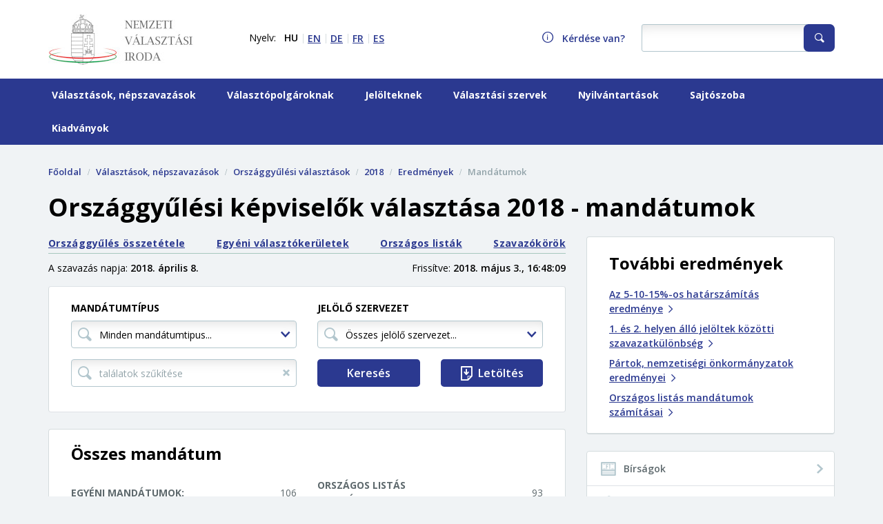

--- FILE ---
content_type: text/html;charset=UTF-8
request_url: https://www.valasztas.hu/mandatumok?p_p_id=ogymandatumok_WAR_nvinvrportlet&p_p_lifecycle=0&p_p_state=normal&p_p_mode=view&_ogymandatumok_WAR_nvinvrportlet_searchSortColumn=NEV&_ogymandatumok_WAR_nvinvrportlet_jeloloSzervezet=-1&_ogymandatumok_WAR_nvinvrportlet_searchSortType=asc&_ogymandatumok_WAR_nvinvrportlet_mandatumTipus=0&_ogymandatumok_WAR_nvinvrportlet_delta=5&_ogymandatumok_WAR_nvinvrportlet_resetCur=false&_ogymandatumok_WAR_nvinvrportlet_cur=3
body_size: 30770
content:
<!DOCTYPE html> <html class="ltr" dir="ltr" lang="hu-HU"> <head> <title>Mandátumok - Nemzeti Választási Iroda</title> <meta content="initial-scale=1.0, width=device-width" name="viewport" /> <meta content="text/html; charset=UTF-8" http-equiv="content-type" /> <script type="importmap">{"imports":{"@clayui/breadcrumb":"/o/frontend-taglib-clay/__liferay__/exports/@clayui$breadcrumb.js","@clayui/form":"/o/frontend-taglib-clay/__liferay__/exports/@clayui$form.js","react-dom":"/o/frontend-js-react-web/__liferay__/exports/react-dom.js","@clayui/popover":"/o/frontend-taglib-clay/__liferay__/exports/@clayui$popover.js","@clayui/charts":"/o/frontend-taglib-clay/__liferay__/exports/@clayui$charts.js","@clayui/shared":"/o/frontend-taglib-clay/__liferay__/exports/@clayui$shared.js","@clayui/localized-input":"/o/frontend-taglib-clay/__liferay__/exports/@clayui$localized-input.js","@clayui/modal":"/o/frontend-taglib-clay/__liferay__/exports/@clayui$modal.js","@clayui/empty-state":"/o/frontend-taglib-clay/__liferay__/exports/@clayui$empty-state.js","@clayui/color-picker":"/o/frontend-taglib-clay/__liferay__/exports/@clayui$color-picker.js","@clayui/navigation-bar":"/o/frontend-taglib-clay/__liferay__/exports/@clayui$navigation-bar.js","react":"/o/frontend-js-react-web/__liferay__/exports/react.js","@clayui/pagination":"/o/frontend-taglib-clay/__liferay__/exports/@clayui$pagination.js","@clayui/icon":"/o/frontend-taglib-clay/__liferay__/exports/@clayui$icon.js","@clayui/table":"/o/frontend-taglib-clay/__liferay__/exports/@clayui$table.js","@clayui/autocomplete":"/o/frontend-taglib-clay/__liferay__/exports/@clayui$autocomplete.js","@clayui/slider":"/o/frontend-taglib-clay/__liferay__/exports/@clayui$slider.js","@clayui/management-toolbar":"/o/frontend-taglib-clay/__liferay__/exports/@clayui$management-toolbar.js","@clayui/multi-select":"/o/frontend-taglib-clay/__liferay__/exports/@clayui$multi-select.js","@clayui/nav":"/o/frontend-taglib-clay/__liferay__/exports/@clayui$nav.js","@clayui/time-picker":"/o/frontend-taglib-clay/__liferay__/exports/@clayui$time-picker.js","@clayui/provider":"/o/frontend-taglib-clay/__liferay__/exports/@clayui$provider.js","@clayui/upper-toolbar":"/o/frontend-taglib-clay/__liferay__/exports/@clayui$upper-toolbar.js","@clayui/loading-indicator":"/o/frontend-taglib-clay/__liferay__/exports/@clayui$loading-indicator.js","@clayui/panel":"/o/frontend-taglib-clay/__liferay__/exports/@clayui$panel.js","@clayui/drop-down":"/o/frontend-taglib-clay/__liferay__/exports/@clayui$drop-down.js","@clayui/list":"/o/frontend-taglib-clay/__liferay__/exports/@clayui$list.js","@clayui/date-picker":"/o/frontend-taglib-clay/__liferay__/exports/@clayui$date-picker.js","@clayui/label":"/o/frontend-taglib-clay/__liferay__/exports/@clayui$label.js","@clayui/data-provider":"/o/frontend-taglib-clay/__liferay__/exports/@clayui$data-provider.js","@liferay/frontend-js-api/data-set":"/o/frontend-js-dependencies-web/__liferay__/exports/@liferay$js-api$data-set.js","@clayui/core":"/o/frontend-taglib-clay/__liferay__/exports/@clayui$core.js","@liferay/language/":"/o/js/language/","@clayui/pagination-bar":"/o/frontend-taglib-clay/__liferay__/exports/@clayui$pagination-bar.js","@clayui/layout":"/o/frontend-taglib-clay/__liferay__/exports/@clayui$layout.js","@clayui/multi-step-nav":"/o/frontend-taglib-clay/__liferay__/exports/@clayui$multi-step-nav.js","@liferay/frontend-js-api":"/o/frontend-js-dependencies-web/__liferay__/exports/@liferay$js-api.js","@clayui/css":"/o/frontend-taglib-clay/__liferay__/exports/@clayui$css.js","@clayui/toolbar":"/o/frontend-taglib-clay/__liferay__/exports/@clayui$toolbar.js","@clayui/alert":"/o/frontend-taglib-clay/__liferay__/exports/@clayui$alert.js","@clayui/badge":"/o/frontend-taglib-clay/__liferay__/exports/@clayui$badge.js","@clayui/link":"/o/frontend-taglib-clay/__liferay__/exports/@clayui$link.js","@clayui/card":"/o/frontend-taglib-clay/__liferay__/exports/@clayui$card.js","@clayui/progress-bar":"/o/frontend-taglib-clay/__liferay__/exports/@clayui$progress-bar.js","@clayui/tooltip":"/o/frontend-taglib-clay/__liferay__/exports/@clayui$tooltip.js","@clayui/button":"/o/frontend-taglib-clay/__liferay__/exports/@clayui$button.js","@clayui/tabs":"/o/frontend-taglib-clay/__liferay__/exports/@clayui$tabs.js","@clayui/sticker":"/o/frontend-taglib-clay/__liferay__/exports/@clayui$sticker.js"},"scopes":{}}</script><script data-senna-track="temporary">var Liferay = window.Liferay || {};Liferay.Icons = Liferay.Icons || {};Liferay.Icons.controlPanelSpritemap = 'https://www.valasztas.hu/o/admin-theme/images/clay/icons.svg'; Liferay.Icons.spritemap = 'https://www.valasztas.hu/o/nvi-theme/images/clay/icons.svg';</script> <script data-senna-track="permanent" type="text/javascript">window.Liferay = window.Liferay || {}; window.Liferay.CSP = {nonce: ''};</script> <link data-senna-track="temporary" href="https://www.valasztas.hu/mandatumok" rel="canonical" /> <link data-senna-track="temporary" href="https://www.valasztas.hu/mandatumok" hreflang="hu-HU" rel="alternate" /> <link data-senna-track="temporary" href="https://www.valasztas.hu/en/mandatumok" hreflang="en-US" rel="alternate" /> <link data-senna-track="temporary" href="https://www.valasztas.hu/mandatumok" hreflang="x-default" rel="alternate" /> <meta property="og:locale" content="hu_HU"> <meta property="og:locale:alternate" content="hu_HU"> <meta property="og:locale:alternate" content="en_US"> <meta property="og:site_name" content="Nemzeti Választási Iroda"> <meta property="og:title" content="Mandátumok - Nemzeti Választási Iroda"> <meta property="og:type" content="website"> <meta property="og:url" content="https://www.valasztas.hu/mandatumok"> <link href="https://www.valasztas.hu/o/nvi-theme/images/favicon.ico" rel="apple-touch-icon" /> <link href="https://www.valasztas.hu/o/nvi-theme/images/favicon.ico" rel="icon" /> <link class="lfr-css-file" data-senna-track="temporary" href="https://www.valasztas.hu/o/nvi-theme/css/clay.css?browserId=chrome&amp;themeId=nvi_WAR_nvitheme&amp;minifierType=css&amp;languageId=hu_HU&amp;t=1761828522000" id="liferayAUICSS" rel="stylesheet" type="text/css" /> <link href="/combo?browserId=chrome&amp;minifierType=css&amp;themeId=nvi_WAR_nvitheme&amp;languageId=hu_HU&amp;com_liferay_asset_publisher_web_portlet_AssetPublisherPortlet_INSTANCE_cqHgYCZfKVoA:%2Fo%2Fasset-publisher-web%2Fcss%2Fmain.css&amp;com_liferay_journal_content_web_portlet_JournalContentPortlet_INSTANCE_EnJVSbSGOGKi:%2Fo%2Fjournal-content-web%2Fcss%2Fmain.css&amp;com_liferay_site_navigation_menu_web_portlet_SiteNavigationMenuPortlet_INSTANCE_deChqfwiNqkI:%2Fo%2Fsite-navigation-menu-web%2Fcss%2Fmain.css&amp;t=1761828522000" rel="stylesheet" type="text/css" data-senna-track="temporary" id="bfd7e107" /> <script type="text/javascript" data-senna-track="temporary">
	// <![CDATA[
		var Liferay = Liferay || {};

		Liferay.Browser = {
			acceptsGzip: function() {
				return true;
			},

			

			getMajorVersion: function() {
				return 131.0;
			},

			getRevision: function() {
				return '537.36';
			},
			getVersion: function() {
				return '131.0';
			},

			

			isAir: function() {
				return false;
			},
			isChrome: function() {
				return true;
			},
			isEdge: function() {
				return false;
			},
			isFirefox: function() {
				return false;
			},
			isGecko: function() {
				return true;
			},
			isIe: function() {
				return false;
			},
			isIphone: function() {
				return false;
			},
			isLinux: function() {
				return false;
			},
			isMac: function() {
				return true;
			},
			isMobile: function() {
				return false;
			},
			isMozilla: function() {
				return false;
			},
			isOpera: function() {
				return false;
			},
			isRtf: function() {
				return true;
			},
			isSafari: function() {
				return true;
			},
			isSun: function() {
				return false;
			},
			isWebKit: function() {
				return true;
			},
			isWindows: function() {
				return false;
			}
		};

		Liferay.Data = Liferay.Data || {};

		Liferay.Data.ICONS_INLINE_SVG = true;

		Liferay.Data.NAV_SELECTOR = '#navigation';

		Liferay.Data.NAV_SELECTOR_MOBILE = '#navigationCollapse';

		Liferay.Data.isCustomizationView = function() {
			return false;
		};

		Liferay.Data.notices = [
			
		];

		(function () {
			var available = {};

			var direction = {};

			

				available['hu_HU'] = 'magyar\x20\x28Magyarország\x29';
				direction['hu_HU'] = 'ltr';

			

				available['en_US'] = 'angol\x20\x28Egyesült\x20Államok\x29';
				direction['en_US'] = 'ltr';

			

			Liferay.Language = {
				_cache: {},
				available,
				direction,
				get: function(key) {
					let value = Liferay.Language._cache[key];

					if (value === undefined) {
						value = key;
					}

					return value;
				}
			};
		})();

		var featureFlags = {"LPD-10964":false,"LPS-193884":false,"LPS-178642":false,"LPD-11253":false,"LPS-193005":false,"LPS-187284":false,"LPS-187285":false,"LPD-11377":false,"LPD-10562":false,"LPS-114786":false,"COMMERCE-8087":false,"LPD-13311":true,"LRAC-10757":false,"LPS-180090":false,"LPS-178052":false,"LPS-189856":false,"LPD-21414":false,"LPD-19465":false,"LPS-187436":false,"LPS-185892":false,"LPS-186620":false,"LPS-184404":false,"LPS-198183":false,"LPD-15729":false,"LPS-171364":false,"LPD-6378":false,"LPS-153714":false,"LPS-96845":false,"LPD-11848":false,"LPS-170670":false,"LPS-169981":false,"LPS-153839":false,"LPS-177027":false,"LPD-11003":false,"LPD-19843":false,"LPS-114700":false,"LPS-135430":false,"LPD-36053":false,"LPS-134060":false,"LPS-164563":false,"LPS-122920":false,"LPD-27222":false,"LPS-199086":false,"LPS-203351":false,"LPD-10588":false,"LPD-13778":true,"LPD-11313":false,"LPD-6368":false,"LPD-10701":false,"LPD-10703":false,"LPS-202104":false,"LPD-19955":false,"LPS-187142":false,"LPD-15596":false,"LPD-11232":false,"LPS-196935":true,"LPS-176691":false,"LPS-197909":false,"LPD-21636":false,"LPD-29516":false,"COMMERCE-8949":false,"LPD-25799":false,"LPD-11228":false,"LPD-30087":false,"LPS-153813":false,"LPS-174455":false,"LPD-17809":false,"COMMERCE-13024":false,"LPS-165482":false,"LPS-193551":false,"LPS-197477":false,"LPD-17965":false,"LPS-174816":false,"LPS-186360":false,"LPS-153332":false,"LPS-179669":false,"LPS-174417":false,"LPD-11147":false,"LPD-31212":false,"LPD-18221":false,"LPS-155284":false,"LRAC-15017":false,"LPD-19870":false,"LPS-200108":false,"LPS-159643":false,"LPS-161033":false,"LPS-164948":false,"LPS-188058":false,"LPS-129412":false,"LPD-24498":false,"LPD-21265":false,"LPS-169837":false,"LPD-20379":false,"LPD-20213":false};

		Liferay.FeatureFlags = Object.keys(featureFlags).reduce(
			(acc, key) => ({
				...acc, [key]: featureFlags[key] === 'true' || featureFlags[key] === true
			}), {}
		);

		Liferay.PortletKeys = {
			DOCUMENT_LIBRARY: 'com_liferay_document_library_web_portlet_DLPortlet',
			DYNAMIC_DATA_MAPPING: 'com_liferay_dynamic_data_mapping_web_portlet_DDMPortlet',
			ITEM_SELECTOR: 'com_liferay_item_selector_web_portlet_ItemSelectorPortlet'
		};

		Liferay.PropsValues = {
			JAVASCRIPT_SINGLE_PAGE_APPLICATION_TIMEOUT: 0,
			UPLOAD_SERVLET_REQUEST_IMPL_MAX_SIZE: 104857600
		};

		Liferay.ThemeDisplay = {

			

			
				getLayoutId: function() {
					return '2838';
				},

				

				getLayoutRelativeControlPanelURL: function() {
					return '/group/guest/~/control_panel/manage?p_p_id=ogymandatumok_WAR_nvinvrportlet';
				},

				getLayoutRelativeURL: function() {
					return '/mandatumok';
				},
				getLayoutURL: function() {
					return 'https://www.valasztas.hu/mandatumok';
				},
				getParentLayoutId: function() {
					return '2831';
				},
				isControlPanel: function() {
					return false;
				},
				isPrivateLayout: function() {
					return 'false';
				},
				isVirtualLayout: function() {
					return false;
				},
			

			getBCP47LanguageId: function() {
				return 'hu-HU';
			},
			getCanonicalURL: function() {

				

				return 'https\x3a\x2f\x2fwww\x2evalasztas\x2ehu\x2fmandatumok';
			},
			getCDNBaseURL: function() {
				return 'https://www.valasztas.hu';
			},
			getCDNDynamicResourcesHost: function() {
				return '';
			},
			getCDNHost: function() {
				return '';
			},
			getCompanyGroupId: function() {
				return '20195';
			},
			getCompanyId: function() {
				return '20155';
			},
			getDefaultLanguageId: function() {
				return 'hu_HU';
			},
			getDoAsUserIdEncoded: function() {
				return '';
			},
			getLanguageId: function() {
				return 'hu_HU';
			},
			getParentGroupId: function() {
				return '20182';
			},
			getPathContext: function() {
				return '';
			},
			getPathImage: function() {
				return '/image';
			},
			getPathJavaScript: function() {
				return '/o/frontend-js-web';
			},
			getPathMain: function() {
				return '/c';
			},
			getPathThemeImages: function() {
				return 'https://www.valasztas.hu/o/nvi-theme/images';
			},
			getPathThemeRoot: function() {
				return '/o/nvi-theme';
			},
			getPlid: function() {
				return '838270';
			},
			getPortalURL: function() {
				return 'https://www.valasztas.hu';
			},
			getRealUserId: function() {
				return '20159';
			},
			getRemoteAddr: function() {
				return '18.216.228.115';
			},
			getRemoteHost: function() {
				return '18.216.228.115';
			},
			getScopeGroupId: function() {
				return '20182';
			},
			getScopeGroupIdOrLiveGroupId: function() {
				return '20182';
			},
			getSessionId: function() {
				return '';
			},
			getSiteAdminURL: function() {
				return 'https://www.valasztas.hu/group/guest/~/control_panel/manage?p_p_lifecycle=0&p_p_state=maximized&p_p_mode=view';
			},
			getSiteGroupId: function() {
				return '20182';
			},
			getURLControlPanel: function() {
				return '/group/control_panel?refererPlid=838270';
			},
			getURLHome: function() {
				return 'https\x3a\x2f\x2fwww\x2evalasztas\x2ehu\x2fweb\x2fguest';
			},
			getUserEmailAddress: function() {
				return '';
			},
			getUserId: function() {
				return '20159';
			},
			getUserName: function() {
				return '';
			},
			isAddSessionIdToURL: function() {
				return false;
			},
			isImpersonated: function() {
				return false;
			},
			isSignedIn: function() {
				return false;
			},

			isStagedPortlet: function() {
				
					
						return true;
					
					
			},

			isStateExclusive: function() {
				return false;
			},
			isStateMaximized: function() {
				return false;
			},
			isStatePopUp: function() {
				return false;
			}
		};

		var themeDisplay = Liferay.ThemeDisplay;

		Liferay.AUI = {

			

			getCombine: function() {
				return true;
			},
			getComboPath: function() {
				return '/combo/?browserId=chrome&minifierType=&languageId=hu_HU&t=1761832049936&';
			},
			getDateFormat: function() {
				return '%Y.%m.%d.';
			},
			getEditorCKEditorPath: function() {
				return '/o/frontend-editor-ckeditor-web';
			},
			getFilter: function() {
				var filter = 'raw';

				
					
						filter = 'min';
					
					

				return filter;
			},
			getFilterConfig: function() {
				var instance = this;

				var filterConfig = null;

				if (!instance.getCombine()) {
					filterConfig = {
						replaceStr: '.js' + instance.getStaticResourceURLParams(),
						searchExp: '\\.js$'
					};
				}

				return filterConfig;
			},
			getJavaScriptRootPath: function() {
				return '/o/frontend-js-web';
			},
			getPortletRootPath: function() {
				return '/html/portlet';
			},
			getStaticResourceURLParams: function() {
				return '?browserId=chrome&minifierType=&languageId=hu_HU&t=1761832049936';
			}
		};

		Liferay.authToken = 'MFwL7YS8';

		

		Liferay.currentURL = '\x2fmandatumok\x3fp_p_id\x3dogymandatumok_WAR_nvinvrportlet\x26p_p_lifecycle\x3d0\x26p_p_state\x3dnormal\x26p_p_mode\x3dview\x26_ogymandatumok_WAR_nvinvrportlet_searchSortColumn\x3dNEV\x26_ogymandatumok_WAR_nvinvrportlet_jeloloSzervezet\x3d-1\x26_ogymandatumok_WAR_nvinvrportlet_searchSortType\x3dasc\x26_ogymandatumok_WAR_nvinvrportlet_mandatumTipus\x3d0\x26_ogymandatumok_WAR_nvinvrportlet_delta\x3d5\x26_ogymandatumok_WAR_nvinvrportlet_resetCur\x3dfalse\x26_ogymandatumok_WAR_nvinvrportlet_cur\x3d3';
		Liferay.currentURLEncoded = '\x252Fmandatumok\x253Fp_p_id\x253Dogymandatumok_WAR_nvinvrportlet\x2526p_p_lifecycle\x253D0\x2526p_p_state\x253Dnormal\x2526p_p_mode\x253Dview\x2526_ogymandatumok_WAR_nvinvrportlet_searchSortColumn\x253DNEV\x2526_ogymandatumok_WAR_nvinvrportlet_jeloloSzervezet\x253D-1\x2526_ogymandatumok_WAR_nvinvrportlet_searchSortType\x253Dasc\x2526_ogymandatumok_WAR_nvinvrportlet_mandatumTipus\x253D0\x2526_ogymandatumok_WAR_nvinvrportlet_delta\x253D5\x2526_ogymandatumok_WAR_nvinvrportlet_resetCur\x253Dfalse\x2526_ogymandatumok_WAR_nvinvrportlet_cur\x253D3';
	// ]]>
</script> <script data-senna-track="temporary" type="text/javascript">window.__CONFIG__= {basePath: '',combine: true, defaultURLParams: null, explainResolutions: false, exposeGlobal: false, logLevel: 'warn', moduleType: 'module', namespace:'Liferay', nonce: '', reportMismatchedAnonymousModules: 'warn', resolvePath: '/o/js_resolve_modules', url: '/combo/?browserId=chrome&minifierType=js&languageId=hu_HU&t=1761832049936&', waitTimeout: 60000};</script><script data-senna-track="permanent" src="/o/frontend-js-loader-modules-extender/loader.js?&mac=9WaMmhziBCkScHZwrrVcOR7VZF4=&browserId=chrome&languageId=hu_HU&minifierType=js" type="text/javascript"></script><script data-senna-track="permanent" src="/combo?browserId=chrome&minifierType=js&languageId=hu_HU&t=1761832049936&/o/frontend-js-aui-web/aui/aui/aui-min.js&/o/frontend-js-aui-web/liferay/modules.js&/o/frontend-js-aui-web/liferay/aui_sandbox.js&/o/frontend-js-aui-web/aui/attribute-base/attribute-base-min.js&/o/frontend-js-aui-web/aui/attribute-complex/attribute-complex-min.js&/o/frontend-js-aui-web/aui/attribute-core/attribute-core-min.js&/o/frontend-js-aui-web/aui/attribute-observable/attribute-observable-min.js&/o/frontend-js-aui-web/aui/attribute-extras/attribute-extras-min.js&/o/frontend-js-aui-web/aui/event-custom-base/event-custom-base-min.js&/o/frontend-js-aui-web/aui/event-custom-complex/event-custom-complex-min.js&/o/frontend-js-aui-web/aui/oop/oop-min.js&/o/frontend-js-aui-web/aui/aui-base-lang/aui-base-lang-min.js&/o/frontend-js-aui-web/liferay/dependency.js&/o/frontend-js-aui-web/liferay/util.js&/o/frontend-js-web/liferay/dom_task_runner.js&/o/frontend-js-web/liferay/events.js&/o/frontend-js-web/liferay/lazy_load.js&/o/frontend-js-web/liferay/liferay.js&/o/frontend-js-web/liferay/global.bundle.js&/o/frontend-js-web/liferay/portlet.js&/o/frontend-js-web/liferay/workflow.js&/o/oauth2-provider-web/js/liferay.js" type="text/javascript"></script> <script data-senna-track="temporary" type="text/javascript">window.Liferay = Liferay || {}; window.Liferay.OAuth2 = {getAuthorizeURL: function() {return 'https://www.valasztas.hu/o/oauth2/authorize';}, getBuiltInRedirectURL: function() {return 'https://www.valasztas.hu/o/oauth2/redirect';}, getIntrospectURL: function() { return 'https://www.valasztas.hu/o/oauth2/introspect';}, getTokenURL: function() {return 'https://www.valasztas.hu/o/oauth2/token';}, getUserAgentApplication: function(externalReferenceCode) {return Liferay.OAuth2._userAgentApplications[externalReferenceCode];}, _userAgentApplications: {}}</script><script data-senna-track="temporary" type="text/javascript">try {var MODULE_MAIN='portal-workflow-kaleo-designer-web@5.0.137/index';var MODULE_PATH='/o/portal-workflow-kaleo-designer-web';/**
 * SPDX-FileCopyrightText: (c) 2000 Liferay, Inc. https://liferay.com
 * SPDX-License-Identifier: LGPL-2.1-or-later OR LicenseRef-Liferay-DXP-EULA-2.0.0-2023-06
 */

(function () {
	AUI().applyConfig({
		groups: {
			'kaleo-designer': {
				base: MODULE_PATH + '/designer/js/legacy/',
				combine: Liferay.AUI.getCombine(),
				filter: Liferay.AUI.getFilterConfig(),
				modules: {
					'liferay-kaleo-designer-autocomplete-util': {
						path: 'autocomplete_util.js',
						requires: ['autocomplete', 'autocomplete-highlighters'],
					},
					'liferay-kaleo-designer-definition-diagram-controller': {
						path: 'definition_diagram_controller.js',
						requires: [
							'liferay-kaleo-designer-field-normalizer',
							'liferay-kaleo-designer-utils',
						],
					},
					'liferay-kaleo-designer-dialogs': {
						path: 'dialogs.js',
						requires: ['liferay-util-window'],
					},
					'liferay-kaleo-designer-editors': {
						path: 'editors.js',
						requires: [
							'aui-ace-editor',
							'aui-ace-editor-mode-xml',
							'aui-base',
							'aui-datatype',
							'aui-node',
							'liferay-kaleo-designer-autocomplete-util',
							'liferay-kaleo-designer-utils',
						],
					},
					'liferay-kaleo-designer-field-normalizer': {
						path: 'field_normalizer.js',
						requires: ['liferay-kaleo-designer-remote-services'],
					},
					'liferay-kaleo-designer-nodes': {
						path: 'nodes.js',
						requires: [
							'aui-datatable',
							'aui-datatype',
							'aui-diagram-builder',
							'liferay-kaleo-designer-editors',
							'liferay-kaleo-designer-utils',
						],
					},
					'liferay-kaleo-designer-remote-services': {
						path: 'remote_services.js',
						requires: ['aui-io'],
					},
					'liferay-kaleo-designer-templates': {
						path: 'templates.js',
						requires: ['aui-tpl-snippets-deprecated'],
					},
					'liferay-kaleo-designer-utils': {
						path: 'utils.js',
						requires: [],
					},
					'liferay-kaleo-designer-xml-definition': {
						path: 'xml_definition.js',
						requires: [
							'aui-base',
							'aui-component',
							'dataschema-xml',
							'datatype-xml',
						],
					},
					'liferay-kaleo-designer-xml-definition-serializer': {
						path: 'xml_definition_serializer.js',
						requires: ['escape', 'liferay-kaleo-designer-xml-util'],
					},
					'liferay-kaleo-designer-xml-util': {
						path: 'xml_util.js',
						requires: ['aui-base'],
					},
					'liferay-portlet-kaleo-designer': {
						path: 'main.js',
						requires: [
							'aui-ace-editor',
							'aui-ace-editor-mode-xml',
							'aui-tpl-snippets-deprecated',
							'dataschema-xml',
							'datasource',
							'datatype-xml',
							'event-valuechange',
							'io-form',
							'liferay-kaleo-designer-autocomplete-util',
							'liferay-kaleo-designer-editors',
							'liferay-kaleo-designer-nodes',
							'liferay-kaleo-designer-remote-services',
							'liferay-kaleo-designer-utils',
							'liferay-kaleo-designer-xml-util',
							'liferay-util-window',
						],
					},
				},
				root: MODULE_PATH + '/designer/js/legacy/',
			},
		},
	});
})();
} catch(error) {console.error(error);}try {var MODULE_MAIN='staging-processes-web@5.0.60/index';var MODULE_PATH='/o/staging-processes-web';/**
 * SPDX-FileCopyrightText: (c) 2000 Liferay, Inc. https://liferay.com
 * SPDX-License-Identifier: LGPL-2.1-or-later OR LicenseRef-Liferay-DXP-EULA-2.0.0-2023-06
 */

(function () {
	AUI().applyConfig({
		groups: {
			stagingprocessesweb: {
				base: MODULE_PATH + '/js/legacy/',
				combine: Liferay.AUI.getCombine(),
				filter: Liferay.AUI.getFilterConfig(),
				modules: {
					'liferay-staging-processes-export-import': {
						path: 'main.js',
						requires: [
							'aui-datatype',
							'aui-dialog-iframe-deprecated',
							'aui-modal',
							'aui-parse-content',
							'aui-toggler',
							'liferay-portlet-base',
							'liferay-util-window',
						],
					},
				},
				root: MODULE_PATH + '/js/legacy/',
			},
		},
	});
})();
} catch(error) {console.error(error);}try {var MODULE_MAIN='contacts-web@5.0.61/index';var MODULE_PATH='/o/contacts-web';/**
 * SPDX-FileCopyrightText: (c) 2000 Liferay, Inc. https://liferay.com
 * SPDX-License-Identifier: LGPL-2.1-or-later OR LicenseRef-Liferay-DXP-EULA-2.0.0-2023-06
 */

(function () {
	AUI().applyConfig({
		groups: {
			contactscenter: {
				base: MODULE_PATH + '/js/legacy/',
				combine: Liferay.AUI.getCombine(),
				filter: Liferay.AUI.getFilterConfig(),
				modules: {
					'liferay-contacts-center': {
						path: 'main.js',
						requires: [
							'aui-io-plugin-deprecated',
							'aui-toolbar',
							'autocomplete-base',
							'datasource-io',
							'json-parse',
							'liferay-portlet-base',
							'liferay-util-window',
						],
					},
				},
				root: MODULE_PATH + '/js/legacy/',
			},
		},
	});
})();
} catch(error) {console.error(error);}try {var MODULE_MAIN='frontend-js-components-web@2.0.72/index';var MODULE_PATH='/o/frontend-js-components-web';/**
 * SPDX-FileCopyrightText: (c) 2000 Liferay, Inc. https://liferay.com
 * SPDX-License-Identifier: LGPL-2.1-or-later OR LicenseRef-Liferay-DXP-EULA-2.0.0-2023-06
 */

(function () {
	AUI().applyConfig({
		groups: {
			components: {

				// eslint-disable-next-line
				mainModule: MODULE_MAIN,
			},
		},
	});
})();
} catch(error) {console.error(error);}try {var MODULE_MAIN='exportimport-web@5.0.92/index';var MODULE_PATH='/o/exportimport-web';/**
 * SPDX-FileCopyrightText: (c) 2000 Liferay, Inc. https://liferay.com
 * SPDX-License-Identifier: LGPL-2.1-or-later OR LicenseRef-Liferay-DXP-EULA-2.0.0-2023-06
 */

(function () {
	AUI().applyConfig({
		groups: {
			exportimportweb: {
				base: MODULE_PATH + '/js/legacy/',
				combine: Liferay.AUI.getCombine(),
				filter: Liferay.AUI.getFilterConfig(),
				modules: {
					'liferay-export-import-export-import': {
						path: 'main.js',
						requires: [
							'aui-datatype',
							'aui-dialog-iframe-deprecated',
							'aui-modal',
							'aui-parse-content',
							'aui-toggler',
							'liferay-portlet-base',
							'liferay-util-window',
						],
					},
				},
				root: MODULE_PATH + '/js/legacy/',
			},
		},
	});
})();
} catch(error) {console.error(error);}try {var MODULE_MAIN='@liferay/frontend-js-state-web@1.0.25/index';var MODULE_PATH='/o/frontend-js-state-web';/**
 * SPDX-FileCopyrightText: (c) 2000 Liferay, Inc. https://liferay.com
 * SPDX-License-Identifier: LGPL-2.1-or-later OR LicenseRef-Liferay-DXP-EULA-2.0.0-2023-06
 */

(function () {
	AUI().applyConfig({
		groups: {
			state: {

				// eslint-disable-next-line
				mainModule: MODULE_MAIN,
			},
		},
	});
})();
} catch(error) {console.error(error);}try {var MODULE_MAIN='dynamic-data-mapping-web@5.0.108/index';var MODULE_PATH='/o/dynamic-data-mapping-web';/**
 * SPDX-FileCopyrightText: (c) 2000 Liferay, Inc. https://liferay.com
 * SPDX-License-Identifier: LGPL-2.1-or-later OR LicenseRef-Liferay-DXP-EULA-2.0.0-2023-06
 */

(function () {
	const LiferayAUI = Liferay.AUI;

	AUI().applyConfig({
		groups: {
			ddm: {
				base: MODULE_PATH + '/js/legacy/',
				combine: Liferay.AUI.getCombine(),
				filter: LiferayAUI.getFilterConfig(),
				modules: {
					'liferay-ddm-form': {
						path: 'ddm_form.js',
						requires: [
							'aui-base',
							'aui-datatable',
							'aui-datatype',
							'aui-image-viewer',
							'aui-parse-content',
							'aui-set',
							'aui-sortable-list',
							'json',
							'liferay-form',
							'liferay-map-base',
							'liferay-translation-manager',
							'liferay-util-window',
						],
					},
					'liferay-portlet-dynamic-data-mapping': {
						condition: {
							trigger: 'liferay-document-library',
						},
						path: 'main.js',
						requires: [
							'arraysort',
							'aui-form-builder-deprecated',
							'aui-form-validator',
							'aui-map',
							'aui-text-unicode',
							'json',
							'liferay-menu',
							'liferay-translation-manager',
							'liferay-util-window',
							'text',
						],
					},
					'liferay-portlet-dynamic-data-mapping-custom-fields': {
						condition: {
							trigger: 'liferay-document-library',
						},
						path: 'custom_fields.js',
						requires: ['liferay-portlet-dynamic-data-mapping'],
					},
				},
				root: MODULE_PATH + '/js/legacy/',
			},
		},
	});
})();
} catch(error) {console.error(error);}try {var MODULE_MAIN='frontend-editor-alloyeditor-web@5.0.51/index';var MODULE_PATH='/o/frontend-editor-alloyeditor-web';/**
 * SPDX-FileCopyrightText: (c) 2000 Liferay, Inc. https://liferay.com
 * SPDX-License-Identifier: LGPL-2.1-or-later OR LicenseRef-Liferay-DXP-EULA-2.0.0-2023-06
 */

(function () {
	AUI().applyConfig({
		groups: {
			alloyeditor: {
				base: MODULE_PATH + '/js/legacy/',
				combine: Liferay.AUI.getCombine(),
				filter: Liferay.AUI.getFilterConfig(),
				modules: {
					'liferay-alloy-editor': {
						path: 'alloyeditor.js',
						requires: [
							'aui-component',
							'liferay-portlet-base',
							'timers',
						],
					},
					'liferay-alloy-editor-source': {
						path: 'alloyeditor_source.js',
						requires: [
							'aui-debounce',
							'liferay-fullscreen-source-editor',
							'liferay-source-editor',
							'plugin',
						],
					},
				},
				root: MODULE_PATH + '/js/legacy/',
			},
		},
	});
})();
} catch(error) {console.error(error);}try {var MODULE_MAIN='calendar-web@5.0.98/index';var MODULE_PATH='/o/calendar-web';/**
 * SPDX-FileCopyrightText: (c) 2000 Liferay, Inc. https://liferay.com
 * SPDX-License-Identifier: LGPL-2.1-or-later OR LicenseRef-Liferay-DXP-EULA-2.0.0-2023-06
 */

(function () {
	AUI().applyConfig({
		groups: {
			calendar: {
				base: MODULE_PATH + '/js/legacy/',
				combine: Liferay.AUI.getCombine(),
				filter: Liferay.AUI.getFilterConfig(),
				modules: {
					'liferay-calendar-a11y': {
						path: 'calendar_a11y.js',
						requires: ['calendar'],
					},
					'liferay-calendar-container': {
						path: 'calendar_container.js',
						requires: [
							'aui-alert',
							'aui-base',
							'aui-component',
							'liferay-portlet-base',
						],
					},
					'liferay-calendar-date-picker-sanitizer': {
						path: 'date_picker_sanitizer.js',
						requires: ['aui-base'],
					},
					'liferay-calendar-interval-selector': {
						path: 'interval_selector.js',
						requires: ['aui-base', 'liferay-portlet-base'],
					},
					'liferay-calendar-interval-selector-scheduler-event-link': {
						path: 'interval_selector_scheduler_event_link.js',
						requires: ['aui-base', 'liferay-portlet-base'],
					},
					'liferay-calendar-list': {
						path: 'calendar_list.js',
						requires: [
							'aui-template-deprecated',
							'liferay-scheduler',
						],
					},
					'liferay-calendar-message-util': {
						path: 'message_util.js',
						requires: ['liferay-util-window'],
					},
					'liferay-calendar-recurrence-converter': {
						path: 'recurrence_converter.js',
						requires: [],
					},
					'liferay-calendar-recurrence-dialog': {
						path: 'recurrence.js',
						requires: [
							'aui-base',
							'liferay-calendar-recurrence-util',
						],
					},
					'liferay-calendar-recurrence-util': {
						path: 'recurrence_util.js',
						requires: ['aui-base', 'liferay-util-window'],
					},
					'liferay-calendar-reminders': {
						path: 'calendar_reminders.js',
						requires: ['aui-base'],
					},
					'liferay-calendar-remote-services': {
						path: 'remote_services.js',
						requires: [
							'aui-base',
							'aui-component',
							'liferay-calendar-util',
							'liferay-portlet-base',
						],
					},
					'liferay-calendar-session-listener': {
						path: 'session_listener.js',
						requires: ['aui-base', 'liferay-scheduler'],
					},
					'liferay-calendar-simple-color-picker': {
						path: 'simple_color_picker.js',
						requires: ['aui-base', 'aui-template-deprecated'],
					},
					'liferay-calendar-simple-menu': {
						path: 'simple_menu.js',
						requires: [
							'aui-base',
							'aui-template-deprecated',
							'event-outside',
							'event-touch',
							'widget-modality',
							'widget-position',
							'widget-position-align',
							'widget-position-constrain',
							'widget-stack',
							'widget-stdmod',
						],
					},
					'liferay-calendar-util': {
						path: 'calendar_util.js',
						requires: [
							'aui-datatype',
							'aui-io',
							'aui-scheduler',
							'aui-toolbar',
							'autocomplete',
							'autocomplete-highlighters',
						],
					},
					'liferay-scheduler': {
						path: 'scheduler.js',
						requires: [
							'async-queue',
							'aui-datatype',
							'aui-scheduler',
							'dd-plugin',
							'liferay-calendar-a11y',
							'liferay-calendar-message-util',
							'liferay-calendar-recurrence-converter',
							'liferay-calendar-recurrence-util',
							'liferay-calendar-util',
							'liferay-scheduler-event-recorder',
							'liferay-scheduler-models',
							'promise',
							'resize-plugin',
						],
					},
					'liferay-scheduler-event-recorder': {
						path: 'scheduler_event_recorder.js',
						requires: [
							'dd-plugin',
							'liferay-calendar-util',
							'resize-plugin',
						],
					},
					'liferay-scheduler-models': {
						path: 'scheduler_models.js',
						requires: [
							'aui-datatype',
							'dd-plugin',
							'liferay-calendar-util',
						],
					},
				},
				root: MODULE_PATH + '/js/legacy/',
			},
		},
	});
})();
} catch(error) {console.error(error);}try {var MODULE_MAIN='portal-search-web@6.0.139/index';var MODULE_PATH='/o/portal-search-web';/**
 * SPDX-FileCopyrightText: (c) 2000 Liferay, Inc. https://liferay.com
 * SPDX-License-Identifier: LGPL-2.1-or-later OR LicenseRef-Liferay-DXP-EULA-2.0.0-2023-06
 */

(function () {
	AUI().applyConfig({
		groups: {
			search: {
				base: MODULE_PATH + '/js/',
				combine: Liferay.AUI.getCombine(),
				filter: Liferay.AUI.getFilterConfig(),
				modules: {
					'liferay-search-date-facet': {
						path: 'date_facet.js',
						requires: ['aui-form-validator'],
					},
				},
				root: MODULE_PATH + '/js/',
			},
		},
	});
})();
} catch(error) {console.error(error);}try {var MODULE_MAIN='@liferay/frontend-js-react-web@5.0.45/index';var MODULE_PATH='/o/frontend-js-react-web';/**
 * SPDX-FileCopyrightText: (c) 2000 Liferay, Inc. https://liferay.com
 * SPDX-License-Identifier: LGPL-2.1-or-later OR LicenseRef-Liferay-DXP-EULA-2.0.0-2023-06
 */

(function () {
	AUI().applyConfig({
		groups: {
			react: {

				// eslint-disable-next-line
				mainModule: MODULE_MAIN,
			},
		},
	});
})();
} catch(error) {console.error(error);}try {var MODULE_MAIN='@liferay/document-library-web@6.0.188/index';var MODULE_PATH='/o/document-library-web';/**
 * SPDX-FileCopyrightText: (c) 2000 Liferay, Inc. https://liferay.com
 * SPDX-License-Identifier: LGPL-2.1-or-later OR LicenseRef-Liferay-DXP-EULA-2.0.0-2023-06
 */

(function () {
	AUI().applyConfig({
		groups: {
			dl: {
				base: MODULE_PATH + '/js/legacy/',
				combine: Liferay.AUI.getCombine(),
				filter: Liferay.AUI.getFilterConfig(),
				modules: {
					'document-library-upload-component': {
						path: 'DocumentLibraryUpload.js',
						requires: [
							'aui-component',
							'aui-data-set-deprecated',
							'aui-overlay-manager-deprecated',
							'aui-overlay-mask-deprecated',
							'aui-parse-content',
							'aui-progressbar',
							'aui-template-deprecated',
							'liferay-search-container',
							'querystring-parse-simple',
							'uploader',
						],
					},
				},
				root: MODULE_PATH + '/js/legacy/',
			},
		},
	});
})();
} catch(error) {console.error(error);}</script> <script type="text/javascript" data-senna-track="temporary">
	// <![CDATA[
		
			
				
		

		
	// ]]>
</script> <script id="googleAnalyticsScript" type="text/javascript" data-senna-track="permanent">
					(function(i, s, o, g, r, a, m) {
						i['GoogleAnalyticsObject'] = r;

						i[r] = i[r] || function() {
							var arrayValue = i[r].q || [];

							i[r].q = arrayValue;

							(i[r].q).push(arguments);
						};

						i[r].l = 1 * new Date();

						a = s.createElement(o);
						m = s.getElementsByTagName(o)[0];
						a.async = 1;
						a.src = g;
						m.parentNode.insertBefore(a, m);
					})(window, document, 'script', '//www.google-analytics.com/analytics.js', 'ga');

					

					
						
							ga('create', 'G-3SHQLXX47G', 'auto');
						
					

					

					

					ga('send', 'pageview');

					
						Liferay.on(
							'endNavigate',
							function(event) {
								ga('set', 'page', Liferay.ThemeDisplay.getLayoutRelativeURL());
								ga('send', 'pageview');
							}
						);
					
				</script> <link class="lfr-css-file" data-senna-track="temporary" href="https://www.valasztas.hu/o/nvi-theme/css/main.css?browserId=chrome&amp;themeId=nvi_WAR_nvitheme&amp;minifierType=css&amp;languageId=hu_HU&amp;t=1761828522000" id="liferayThemeCSS" rel="stylesheet" type="text/css" /> <style data-senna-track="temporary" type="text/css">

		

			

		

			

		

			

		

			

		

			

				

					

#p_p_id_com_liferay_site_navigation_menu_web_portlet_SiteNavigationMenuPortlet_INSTANCE_deChqfwiNqkI_ .portlet-content {

}




				

			

		

			

		

			

		

			

		

	</style> <style data-senna-track="temporary" type="text/css">
</style> <script type="module">
import {init} from '/o/frontend-js-spa-web/__liferay__/index.js';
{
init({"navigationExceptionSelectors":":not([target=\"_blank\"]):not([data-senna-off]):not([data-resource-href]):not([data-cke-saved-href]):not([data-cke-saved-href])","cacheExpirationTime":-1,"clearScreensCache":true,"portletsBlacklist":["onknemztelepulesieredmenyek_WAR_nvinvrportlet","onkelnyerhetomandatumok_WAR_nvinvrportlet","onknavigationtoelection_WAR_nvinvrportlet","com_liferay_login_web_portlet_CreateAccountPortlet","onknemzmegyeadatlap_WAR_nvinvrportlet","onknemzlistak_WAR_nvinvrportlet","onkreszveteliadatok_WAR_nvinvrportlet","onknemzeredmenykereso_WAR_nvinvrportlet","com_liferay_site_navigation_directory_web_portlet_SitesDirectoryPortlet","com_liferay_questions_web_internal_portlet_QuestionsPortlet","onknavigacio_WAR_nvinvrportlet","onkletolthetojegyzokonyvek_WAR_nvinvrportlet","onkvoterscount_WAR_nvinvrportlet","onknemzadatlap_WAR_nvinvrportlet","onkmegyeadatlap_WAR_nvinvrportlet","onknemzjelolteklistak_WAR_nvinvrportlet","onkosszesjelolt_WAR_nvinvrportlet","nemzetiseginevj_WAR_nvinvrportlet","eplistak_WAR_nvinvrportlet","onknavigationlist_WAR_nvinvrportlet","com_liferay_login_web_portlet_ForgotPasswordPortlet","iogyoevkeredmenyadatlap_WAR_nvinvrportlet","com_liferay_portal_language_override_web_internal_portlet_PLOPortlet","epszervezetek_WAR_nvinvrportlet","onkkiemeltreszvetel_WAR_nvinvrportlet","onkszervezetek_WAR_nvinvrportlet","onkelectioninfo_WAR_nvinvrportlet","com_liferay_login_web_portlet_LoginPortlet","epszavazokorok_WAR_nvinvrportlet","regisztracioskerelmek_WAR_nvinvrportlet","onknemztelepulesijelolteklistak_WAR_nvinvrportlet","onkszavazokorok_WAR_nvinvrportlet","onkeredmenyadatok_WAR_nvinvrportlet","onkszavazokorieredmenyek_WAR_nvinvrportlet","onkmegyetelepuleslista_WAR_nvinvrportlet","electioninformation_WAR_nvivakirportlet","onklistaadatlap_WAR_nvinvrportlet","ogymap_WAR_nvinvrportlet","com_liferay_nested_portlets_web_portlet_NestedPortletsPortlet","hu_webtown_liferay_portlet_nvi_nvr_xlsgenerationadmin_XlsGenerationAdminMVCPortletPortlet","iogyreszveteliadatok_WAR_nvinvrportlet","onkszervezetadatlap_WAR_nvinvrportlet","onkatjelentkezokszama_WAR_nvinvrportlet","sharing_WAR_nvisharingportlet","onknemztelepulesikituzottvalasztasok_WAR_nvinvrportlet","eplistaadatlap_WAR_nvinvrportlet","iogykuvieredmenyek_WAR_nvinvrportlet","com_liferay_account_admin_web_internal_portlet_AccountUsersRegistrationPortlet","search_WAR_nvisearchportlet","onknemzszervezetadatlap_WAR_nvinvrportlet","iogyszavazokorok_WAR_nvinvrportlet","electionnavigationlist_WAR_nvinvrportlet","epszavazokorieredmenyek_WAR_nvinvrportlet","epmap_WAR_nvinvrportlet","onknemzszervezetek_WAR_nvinvrportlet","ionknemzterszavazokorok_WAR_nvinvrportlet","onknemzkituzottvalasztasok_WAR_nvinvrportlet","com_liferay_login_web_portlet_FastLoginPortlet","onkjelolteslistaallitas_WAR_nvinvrportlet"],"excludedTargetPortlets":["com_liferay_users_admin_web_portlet_UsersAdminPortlet","com_liferay_server_admin_web_portlet_ServerAdminPortlet"],"validStatusCodes":[221,490,494,499,491,492,493,495,220],"debugEnabled":false,"loginRedirect":"","excludedPaths":["/c/document_library","/documents","/image"],"userNotification":{"message":"Úgy tűnik, hogy a szokásosnál több időt vesz igénybe.","title":"Hopp","timeout":30000},"requestTimeout":0});
}

</script> <script type="text/javascript">
Liferay.on(
	'ddmFieldBlur', function(event) {
		if (window.Analytics) {
			Analytics.send(
				'fieldBlurred',
				'Form',
				{
					fieldName: event.fieldName,
					focusDuration: event.focusDuration,
					formId: event.formId,
					formPageTitle: event.formPageTitle,
					page: event.page,
					title: event.title
				}
			);
		}
	}
);

Liferay.on(
	'ddmFieldFocus', function(event) {
		if (window.Analytics) {
			Analytics.send(
				'fieldFocused',
				'Form',
				{
					fieldName: event.fieldName,
					formId: event.formId,
					formPageTitle: event.formPageTitle,
					page: event.page,
					title:event.title
				}
			);
		}
	}
);

Liferay.on(
	'ddmFormPageShow', function(event) {
		if (window.Analytics) {
			Analytics.send(
				'pageViewed',
				'Form',
				{
					formId: event.formId,
					formPageTitle: event.formPageTitle,
					page: event.page,
					title: event.title
				}
			);
		}
	}
);

Liferay.on(
	'ddmFormSubmit', function(event) {
		if (window.Analytics) {
			Analytics.send(
				'formSubmitted',
				'Form',
				{
					formId: event.formId,
					title: event.title
				}
			);
		}
	}
);

Liferay.on(
	'ddmFormView', function(event) {
		if (window.Analytics) {
			Analytics.send(
				'formViewed',
				'Form',
				{
					formId: event.formId,
					title: event.title
				}
			);
		}
	}
);

</script><script>

</script> <script type="text/javascript" data-senna-track="temporary">
	if (window.Analytics) {
		window._com_liferay_document_library_analytics_isViewFileEntry = false;
	}
</script> <link rel="apple-touch-icon" sizes="180x180" href="https://www.valasztas.hu/o/nvi-theme/images/apple-touch-icon.png"> <link rel="icon" type="image/png" sizes="32x32" href="https://www.valasztas.hu/o/nvi-theme/images/favicon-32x32.png"> <link rel="icon" type="image/png" sizes="16x16" href="https://www.valasztas.hu/o/nvi-theme/images/favicon-16x16.png"> <link rel="manifest" href="https://www.valasztas.hu/o/nvi-theme/images/site.webmanifest"> <link rel="mask-icon" href="https://www.valasztas.hu/o/nvi-theme/images/safari-pinned-tab.svg" color="#929292"> <meta name="msapplication-TileColor" content="#ffffff"> <meta name="theme-color" content="#ffffff"> <meta property="og:type" content="article" /> <meta property="og:url" content="https://www.valasztas.hu/mandatumok" /> <meta property="twitter:card" content="summary" /> <meta property="og:site_name" content="Nemzeti Választási Iroda" /> <link href="https://fonts.googleapis.com/css2?family=Open+Sans:ital,wght@0,300;0,400;0,600;0,700;0,800;1,300;1,400;1,600;1,700;1,800&display=swap" rel="stylesheet"> <link href="https://fonts.googleapis.com/css2?family=PT+Serif:ital,wght@0,400;0,700;1,400;1,700&display=swap" rel="stylesheet"> <link href="https://fonts.googleapis.com/css2?family=Hind:wght@300;400;500;600;700&display=swap" rel="stylesheet"> <script type="application/javascript" src="https://www.valasztas.hu/o/nvi-theme/js/components/KeyNavigation.js?minifierType=js&t=1762936521221" charset="utf-8"></script> <script type="application/javascript" src="https://www.valasztas.hu/o/nvi-theme/js/components/HeaderSearch.js?minifierType=js&t=1762936521221" charset="utf-8"></script> <script type="application/javascript" src="https://www.valasztas.hu/o/nvi-theme/js/components/Navigation.js?minifierType=js&t=1762936521221" charset="utf-8"></script> <script type="application/javascript" src="https://www.valasztas.hu/o/nvi-theme/js/components/JumpToThePageTop.js?minifierType=js&t=1762936521221" charset="utf-8"></script> <script type="application/javascript" src="https://www.valasztas.hu/o/nvi-theme/js/components/Autocomplete.js?minifierType=js&t=1762936521221" charset="utf-8"></script> <script type="application/javascript" src="https://www.valasztas.hu/o/nvi-theme/js/components/Accordion.js?minifierType=js&t=1762936521221" charset="utf-8"></script> <script type="application/javascript" src="https://www.valasztas.hu/o/nvi-theme/js/components/Slider.js?minifierType=js&t=1762936521221" charset="utf-8"></script> <script type="application/javascript" src="https://www.valasztas.hu/o/nvi-theme/js/components/PieChart.js?minifierType=js&t=1762936521221" charset="utf-8"></script> <script type="application/javascript" src="https://www.valasztas.hu/o/nvi-theme/js/components/ClockIcons.js?minifierType=js&t=1762936521221" charset="utf-8"></script> <script type="application/javascript" src="https://www.valasztas.hu/o/nvi-theme/js/components/Modal.js?minifierType=js&t=1762936521221" charset="utf-8"></script> <script type="text/javascript" async defer src="https://maps.googleapis.com/maps/api/js?key=AIzaSyDOjlOWU9KxKkR1kOpERZtmOmRw95vebxc&amp;v=quarterly&amp;callback=Function.prototype&amp;solution_channel=GMP_CCS_geocodingservice_v2"></script> <script type="application/javascript" src="https://www.valasztas.hu/o/nvi-theme/js/components/GoogleMap.js?minifierType=js&t=1762936521221" charset="utf-8"></script> <script type="application/javascript" src="https://www.valasztas.hu/o/nvi-theme/js/components/Select.js?minifierType=js&t=1762936521221" charset="utf-8"></script> <script type="application/javascript" src="https://www.valasztas.hu/o/nvi-theme/js/components/Polyline.js?minifierType=js&t=1762936521221" charset="utf-8"></script> <script type="application/javascript" src="https://www.valasztas.hu/o/nvi-theme/js/components/Calendar.js?minifierType=js&t=1762936521221" charset="utf-8"></script> <script type="text/javascript" src="https://www.gstatic.com/firebasejs/8.10.1/firebase-app.js?t=1762936521221"></script> <script type="text/javascript" src="https://www.gstatic.com/firebasejs/8.10.1/firebase-analytics.js?t=1762936521221"></script> <script type="text/javascript" src="https://www.gstatic.com/firebasejs/8.10.1/firebase-messaging.js?t=1762936521221"></script> </head> <body class="chrome controls-visible yui3-skin-sam guest-site signed-out public-page site"> <nav aria-label="Gyorslinkek" class="bg-dark cadmin quick-access-nav text-center text-white" id="rfhz_quickAccessNav"> <a class="d-block p-2 sr-only sr-only-focusable text-reset" href="#main-content"> Ugrás a fő tartalomhoz </a> </nav> <div class="container-fluid" id="wrapper"> <header id="banner" role="banner"> <section class="valasztas-nepszavazas"> <div class="valasztas-nepszavazas-container"> </div> </section> <div class="header-container"> <div id="heading"> <div class="heading-container d-flex"> <div aria-level="1" class="site-title" role="heading"> <a class="logo custom-logo" href="https://www.valasztas.hu/home" title="Ugrás ide: Nemzeti Választási Iroda"> <img alt="Nemzeti Választási Iroda" height="74" src="/image/layout_set_logo?img_id=6464286&amp;t=1762928117242" width="211" /> </a> </div> <div class="header-content d-flex"> <div class="header-language-selection"> <div id="nvi-language-selection" class="nvi-language-selection collapsed"> <div class="nvi-language-selection-header collapsed"> <span class="selection-label f-14"> Nyelv: </span> <span class="current-label f-14" aria-hidden="true" > HU </span> <i aria-hidden="true" class="nvi-icon-nyil-le"></i> </div> <div class="nvi-language-selection-container accordion-container"> <div class="nvi-language-selection-content"> <ul> <li> <a href="/web/national-election-office" target="_blank" class="underline" title="EN" > EN </a> </li> <li> <a href="/web/nationalwahlamt" target="_blank" class="underline" title="DE" > DE </a> </li> <li> <a href="/web/bureau-national-electoral" target="_blank" class="underline" title="FR" > FR </a> </li> <li> <a href="/web/oficina-electoral-nacional-de-hungría" target="_blank" class="underline" title="ES" > ES </a> </li> </ul> </div> </div> </div> <div class="language-list-accessibility text-hidden"> <li> <a href="/web/national-election-office" class="underline" target="_blank" > english site </a> </li> <li> <a href="/web/nationalwahlamt" class="underline" target="_blank" > deutsch </a> </li> <li> <a href="/web/bureau-national-electoral" class="underline" target="_blank" > francais </a> </li> <li> <a href="/web/oficina-electoral-nacional-de-hungría" class="underline" target="_blank" > página web en español </a> </li> </div> <script>
nviAccordion.app(
  (config = {
    id: "nvi-language-selection",
    header: "nvi-language-selection-header",
    container: "nvi-language-selection-container",
    content: "nvi-language-selection-content",
    duration: 100,
    onlyMobile: true
  })
);
</script> </div> <div class="header-flex-end"> <div class="header-question d-none d-lg-flex mr-4 align-items-center"> <div class="nvi-link"> <i class="nvi-icon-info f-blue pr-2"></i> <a href="/kerdese-van-" title="Kérdése van?" class="f-size-14" > <span>Kérdése van?</span> </a> </div> </div> <div class="header-search"> <div class="click-permission"></div> <form id="header-search-form" action="/kereses" method="get" name="header_searchFm"> <input name="p_p_id" type="hidden" value="search_WAR_nvisearchportlet" /> <input name="p_p_mode" type="hidden" value="view" /> <input name="p_p_lifecycle" type="hidden" value="0" /> <input name="_search_WAR_nvisearchportlet_groupId" type="hidden" value="20182"> <fieldset class="fieldset"> <div> <div class="form-group"> <input id="searchText" name="_search_WAR_nvisearchportlet_searchText" type="search" placeholder="" /> </div> <button class="btn btn-light btn-unstyled" type="submit"><i class="nvi-icon-nagyito"></i></button> </div> </fieldset> </form> </div> <script>
								AUI().ready(
									function () {
										nviHeaderSearch.app();
									}
								);
							</script> <div class="md-menu d-flex d-lg-none"> <i class="nvi-icon-menu"></i> </div> </div> </div> </div> </div> <section class="navigation-container "> <div class="border-layer"></div> <nav class="sort-pages modify-pages" id="navigation" role="navigation"> <div class="navigation-layer"></div> <ul aria-label="Webhelyoldalak:" role="menubar"> <li class="" id="layout_672" role="presentation"> <div class="menu-link"> <a aria-labelledby="layout_672" href="https://www.valasztas.hu/valasztasok-szavazasok" role="menuitem"> Választások, népszavazások </a> <i class="menu-root nvi-icon-nyil-jobbra"></i> </div> <div class="ul-container child-menu-wrapper"> <div class="navigation-layer"></div> <ul class="submenu-first-level child-menu" role="menu"> <li class="menu-title"> <a aria-labelledby="layout_672" href="https://www.valasztas.hu/valasztasok-szavazasok" role="menuitem"> Választások, népszavazások </a> <span class="menu-back first"> <i class="nvi-icon-nyil-balra"></i> Vissza </span> </li> <li class="" id="layout_679" role="presentation"> <div class="menu-link"> <a aria-labelledby="layout_679" href="https://www.valasztas.hu/orszaggyulesi-valasztasok" role="menuitem"> Országgyűlési választások </a> <i class="menu-first nvi-icon-nyil-jobbra"></i> </div> <div class="ul-container sub-menu-wrapper"> <div class="navigation-layer"></div> <ul class="sub-menu-second-level horizontal "> <li class="menu-title"> <a aria-labelledby="layout_679" href="https://www.valasztas.hu/orszaggyulesi-valasztasok" role="menuitem"> Országgyűlési választások </a> <span class="menu-back second"> <i class="nvi-icon-nyil-balra"></i> Vissza </span> </li> <li class="" id="layout_4001" role="presentation"> <div class="menu-link"> <a aria-labelledby="layout_4001" href="https://www.valasztas.hu/ogy2022" role="menuitem"> 2022<span class="comma">,</span> </a> </div> </li> <li class="" id="layout_2693" role="presentation"> <div class="menu-link"> <a aria-labelledby="layout_2693" href="https://www.valasztas.hu/ogy2018" role="menuitem"> 2018<span class="comma">,</span> </a> </div> </li> <li class="" id="layout_685" role="presentation"> <div class="menu-link"> <a aria-labelledby="layout_685" href="https://www.valasztas.hu/48" role="menuitem"> 2014<span class="comma">,</span> </a> </div> </li> <li class="" id="layout_686" role="presentation"> <div class="menu-link"> <a aria-labelledby="layout_686" href="https://www.valasztas.hu/49" role="menuitem"> 2010<span class="comma">,</span> </a> </div> </li> <li class="" id="layout_687" role="presentation"> <div class="menu-link"> <a aria-labelledby="layout_687" href="https://static.valasztas.hu/parval2006/main_hu.html" target="_blank" role="menuitem"> 2006<span class="comma">,</span> </a> </div> </li> <li class="" id="layout_688" role="presentation"> <div class="menu-link"> <a aria-labelledby="layout_688" href="https://static.valasztas.hu/parval2002/index.htm" target="_blank" role="menuitem"> 2002<span class="comma">,</span> </a> </div> </li> <li class="" id="layout_689" role="presentation"> <div class="menu-link"> <a aria-labelledby="layout_689" href="https://static.valasztas.hu/ujweb/index.htm" target="_blank" role="menuitem"> 1998<span class="comma">,</span> </a> </div> </li> <li class="" id="layout_1123" role="presentation"> <div class="menu-link"> <a aria-labelledby="layout_1123" href="https://www.valasztas.hu/1830" role="menuitem"> 1994<span class="comma">,</span> </a> </div> </li> <li class="" id="layout_1124" role="presentation"> <div class="menu-link"> <a aria-labelledby="layout_1124" href="https://www.valasztas.hu/1831" role="menuitem"> 1990<span class="comma">,</span> </a> </div> </li> <li class="" id="layout_693" role="presentation"> <div class="menu-link"> <a aria-labelledby="layout_693" href="https://www.valasztas.hu/orszaggyulesi-valasztasok1" role="menuitem"> Időközi választások<span class="comma"></span> </a> </div> </li> </ul> </div> </li> <li class="" id="layout_680" role="presentation"> <div class="menu-link"> <a aria-labelledby="layout_680" href="https://www.valasztas.hu/onkormanyzati-valasztasok" role="menuitem"> Önkormányzati választások </a> <i class="menu-first nvi-icon-nyil-jobbra"></i> </div> <div class="ul-container sub-menu-wrapper"> <div class="navigation-layer"></div> <ul class="sub-menu-second-level horizontal "> <li class="menu-title"> <a aria-labelledby="layout_680" href="https://www.valasztas.hu/onkormanyzati-valasztasok" role="menuitem"> Önkormányzati választások </a> <span class="menu-back second"> <i class="nvi-icon-nyil-balra"></i> Vissza </span> </li> <li class="" id="layout_4762" role="presentation"> <div class="menu-link"> <a aria-labelledby="layout_4762" href="https://www.valasztas.hu/onk2024" role="menuitem"> 2024<span class="comma">,</span> </a> </div> </li> <li class="" id="layout_3033" role="presentation"> <div class="menu-link"> <a aria-labelledby="layout_3033" href="https://www.valasztas.hu/onk2019" role="menuitem"> 2019<span class="comma">,</span> </a> </div> </li> <li class="" id="layout_749" role="presentation"> <div class="menu-link"> <a aria-labelledby="layout_749" href="https://www.valasztas.hu/55" role="menuitem"> 2014<span class="comma">,</span> </a> </div> </li> <li class="" id="layout_750" role="presentation"> <div class="menu-link"> <a aria-labelledby="layout_750" href="https://www.valasztas.hu/54" role="menuitem"> 2010<span class="comma">,</span> </a> </div> </li> <li class="" id="layout_751" role="presentation"> <div class="menu-link"> <a aria-labelledby="layout_751" href="https://static.valasztas.hu/onkval2006/main_hu.html" target="_blank" role="menuitem"> 2006<span class="comma">,</span> </a> </div> </li> <li class="" id="layout_752" role="presentation"> <div class="menu-link"> <a aria-labelledby="layout_752" href="https://static.valasztas.hu/onkval2002/index.htm" target="_blank" role="menuitem"> 2002<span class="comma">,</span> </a> </div> </li> <li class="" id="layout_753" role="presentation"> <div class="menu-link"> <a aria-labelledby="layout_753" href="https://static.valasztas.hu/parval2002/onkweb/indexarch.htm" target="_blank" role="menuitem"> 1998<span class="comma">,</span> </a> </div> </li> <li class="" id="layout_1127" role="presentation"> <div class="menu-link"> <a aria-labelledby="layout_1127" href="http://valtor.valasztas.hu/valtort/jsp/tm2.jsp?EA=11" target="_blank" role="menuitem"> 1994<span class="comma">,</span> </a> </div> </li> <li class="" id="layout_1128" role="presentation"> <div class="menu-link"> <a aria-labelledby="layout_1128" href="https://www.valasztas.hu/1833" role="menuitem"> 1990<span class="comma">,</span> </a> </div> </li> <li class="" id="layout_1250" role="presentation"> <div class="menu-link"> <a aria-labelledby="layout_1250" href="https://www.valasztas.hu/idokozi-valasztasok2" role="menuitem"> Időközi választások<span class="comma"></span> </a> </div> </li> </ul> </div> </li> <li class="" id="layout_681" role="presentation"> <div class="menu-link"> <a aria-labelledby="layout_681" href="https://www.valasztas.hu/europai-parlamenti-valasztasok" role="menuitem"> Európai parlamenti választások </a> <i class="menu-first nvi-icon-nyil-jobbra"></i> </div> <div class="ul-container sub-menu-wrapper"> <div class="navigation-layer"></div> <ul class="sub-menu-second-level horizontal "> <li class="menu-title"> <a aria-labelledby="layout_681" href="https://www.valasztas.hu/europai-parlamenti-valasztasok" role="menuitem"> Európai parlamenti választások </a> <span class="menu-back second"> <i class="nvi-icon-nyil-balra"></i> Vissza </span> </li> <li class="" id="layout_4783" role="presentation"> <div class="menu-link"> <a aria-labelledby="layout_4783" href="https://www.valasztas.hu/ep2024" role="menuitem"> 2024<span class="comma">,</span> </a> </div> </li> <li class="" id="layout_2985" role="presentation"> <div class="menu-link"> <a aria-labelledby="layout_2985" href="https://www.valasztas.hu/ep2019" role="menuitem"> 2019<span class="comma">,</span> </a> </div> </li> <li class="" id="layout_755" role="presentation"> <div class="menu-link"> <a aria-labelledby="layout_755" href="https://www.valasztas.hu/60" role="menuitem"> 2014<span class="comma">,</span> </a> </div> </li> <li class="" id="layout_756" role="presentation"> <div class="menu-link"> <a aria-labelledby="layout_756" href="https://www.valasztas.hu/61" role="menuitem"> 2009<span class="comma">,</span> </a> </div> </li> <li class="" id="layout_757" role="presentation"> <div class="menu-link"> <a aria-labelledby="layout_757" href="https://static.valasztas.hu/ep2004/04/hu/index.html" target="_blank" role="menuitem"> 2004<span class="comma"></span> </a> </div> </li> </ul> </div> </li> <li class="" id="layout_2262" role="presentation"> <div class="menu-link"> <a aria-labelledby="layout_2262" href="https://www.valasztas.hu/nepszavazasok" role="menuitem"> Népszavazások és egyéb kezdeményezések </a> <i class="menu-first nvi-icon-nyil-jobbra"></i> </div> <div class="ul-container sub-menu-wrapper"> <div class="navigation-layer"></div> <ul class="sub-menu-second-level "> <li class="menu-title"> <a aria-labelledby="layout_2262" href="https://www.valasztas.hu/nepszavazasok" role="menuitem"> Népszavazások és egyéb kezdeményezések </a> <span class="menu-back second"> <i class="nvi-icon-nyil-balra"></i> Vissza </span> </li> <li class="" id="layout_2621" role="presentation"> <div class="menu-link"> <a aria-labelledby="layout_2621" href="https://www.valasztas.hu/nepszavazasi-kezdemenyezesek" role="menuitem"> Népszavazási kezdeményezések<span class="comma"></span> </a> </div> </li> <li class="" id="layout_682" role="presentation"> <div class="menu-link"> <a aria-labelledby="layout_682" href="https://www.valasztas.hu/orszagos-nepszavazasok" role="menuitem"> Országos népszavazások<span class="comma"></span> </a> </div> </li> <li class="" id="layout_684" role="presentation"> <div class="menu-link"> <a aria-labelledby="layout_684" href="https://www.valasztas.hu/teruleti-es-helyi-nepszavazasok" role="menuitem"> Helyi népszavazások<span class="comma"></span> </a> </div> </li> <li class="" id="layout_2622" role="presentation"> <div class="menu-link"> <a aria-labelledby="layout_2622" href="https://www.valasztas.hu/honos-nepcsoportta-nyilvanitas" role="menuitem"> Honos népcsoporttá nyilvánítás<span class="comma"></span> </a> </div> </li> <li class="" id="layout_2604" role="presentation"> <div class="menu-link"> <a aria-labelledby="layout_2604" href="https://www.valasztas.hu/europai-polgari-kezdemenyezes" role="menuitem"> Európai polgári kezdeményezés<span class="comma"></span> </a> </div> </li> </ul> </div> </li> <li class="" id="layout_5197" role="presentation"> <div class="menu-link"> <a aria-labelledby="layout_5197" href="https://vtr.valasztas.hu/valesem" role="menuitem"> Választási naptár </a> </div> </li> <li class="" id="layout_3194" role="presentation"> <div class="menu-link"> <a aria-labelledby="layout_3194" href="https://www.valasztas.hu/valasztasi-eredmenyek-letoltese" role="menuitem"> Választási eredmények letöltése </a> <i class="menu-first nvi-icon-nyil-jobbra"></i> </div> <div class="ul-container sub-menu-wrapper"> <div class="navigation-layer"></div> <ul class="sub-menu-second-level "> <li class="menu-title"> <a aria-labelledby="layout_3194" href="https://www.valasztas.hu/valasztasi-eredmenyek-letoltese" role="menuitem"> Választási eredmények letöltése </a> <span class="menu-back second"> <i class="nvi-icon-nyil-balra"></i> Vissza </span> </li> <li class="" id="layout_3195" role="presentation"> <div class="menu-link"> <a aria-labelledby="layout_3195" href="https://www.valasztas.hu/1990-2024_eredmenyek" role="menuitem"> 1990-2024<span class="comma"></span> </a> </div> </li> </ul> </div> </li> </ul> </div> </li> <li class="" id="layout_673" role="presentation"> <div class="menu-link"> <a aria-labelledby="layout_673" href="https://www.valasztas.hu/valasztopolgaroknak" role="menuitem"> Választópolgároknak </a> <i class="menu-root nvi-icon-nyil-jobbra"></i> </div> <div class="ul-container child-menu-wrapper"> <div class="navigation-layer"></div> <ul class="submenu-first-level child-menu" role="menu"> <li class="menu-title"> <a aria-labelledby="layout_673" href="https://www.valasztas.hu/valasztopolgaroknak" role="menuitem"> Választópolgároknak </a> <span class="menu-back first"> <i class="nvi-icon-nyil-balra"></i> Vissza </span> </li> <li class="" id="layout_695" role="presentation"> <div class="menu-link"> <a aria-labelledby="layout_695" href="https://www.valasztas.hu/informaciok-valasztopolgaroknak" role="menuitem"> Információk választópolgároknak </a> <i class="menu-first nvi-icon-nyil-jobbra"></i> </div> <div class="ul-container sub-menu-wrapper"> <div class="navigation-layer"></div> <ul class="sub-menu-second-level "> <li class="menu-title"> <a aria-labelledby="layout_695" href="https://www.valasztas.hu/informaciok-valasztopolgaroknak" role="menuitem"> Információk választópolgároknak </a> <span class="menu-back second"> <i class="nvi-icon-nyil-balra"></i> Vissza </span> </li> <li class="" id="layout_702" role="presentation"> <div class="menu-link"> <a aria-labelledby="layout_702" href="https://www.valasztas.hu/hol-es-hogyan-szavazhatok-" role="menuitem"> Hol és hogyan szavazhatok?<span class="comma"></span> </a> </div> </li> <li class="" id="layout_1140" role="presentation"> <div class="menu-link"> <a aria-labelledby="layout_1140" href="https://www.valasztas.hu/kinek-van-valasztojoga-" role="menuitem"> Kinek van választójoga?<span class="comma"></span> </a> </div> </li> <li class="" id="layout_2690" role="presentation"> <div class="menu-link"> <a aria-labelledby="layout_2690" href="https://www.valasztas.hu/jogszabalyok1" role="menuitem"> Jogszabályok<span class="comma"></span> </a> </div> </li> <li class="" id="layout_2986" role="presentation"> <div class="menu-link"> <a aria-labelledby="layout_2986" href="https://www.valasztas.hu/jogorvoslat" role="menuitem"> Jogorvoslat<span class="comma"></span> </a> </div> </li> <li class="" id="layout_4039" role="presentation"> <div class="menu-link"> <a aria-labelledby="layout_4039" href="https://www.valasztas.hu/ajanlas-ellenorzes-tajekoztato" role="menuitem"> Ajánlás ellenőrzés tájékoztató<span class="comma"></span> </a> </div> </li> </ul> </div> </li> <li class="" id="layout_696" role="presentation"> <div class="menu-link"> <a aria-labelledby="layout_696" href="https://www.valasztas.hu/ugyintezes" role="menuitem"> Ügyintézés </a> <i class="menu-first nvi-icon-nyil-jobbra"></i> </div> <div class="ul-container sub-menu-wrapper"> <div class="navigation-layer"></div> <ul class="sub-menu-second-level "> <li class="menu-title"> <a aria-labelledby="layout_696" href="https://www.valasztas.hu/ugyintezes" role="menuitem"> Ügyintézés </a> <span class="menu-back second"> <i class="nvi-icon-nyil-balra"></i> Vissza </span> </li> <li class="" id="layout_700" role="presentation"> <div class="menu-link"> <a aria-labelledby="layout_700" href="https://www.valasztas.hu/kerelmek-magyarorszagi-lakcimmel-rendelkezoknek" role="menuitem"> Kérelmek magyarországi lakcímmel rendelkezőknek<span class="comma"></span> </a> </div> </li> <li class="" id="layout_701" role="presentation"> <div class="menu-link"> <a aria-labelledby="layout_701" href="https://www.valasztas.hu/kerelmek-magyarorszagi-lakcimmel-nem-rendelkezoknek" role="menuitem"> Kérelmek magyarországi lakcímmel nem rendelkezőknek<span class="comma"></span> </a> </div> </li> </ul> </div> </li> </ul> </div> </li> <li class="" id="layout_4659" role="presentation"> <div class="menu-link"> <a aria-labelledby="layout_4659" href="https://www.valasztas.hu/jelolteknek" role="menuitem"> Jelölteknek </a> <i class="menu-root nvi-icon-nyil-jobbra"></i> </div> <div class="ul-container child-menu-wrapper"> <div class="navigation-layer"></div> <ul class="submenu-first-level child-menu" role="menu"> <li class="menu-title"> <a aria-labelledby="layout_4659" href="https://www.valasztas.hu/jelolteknek" role="menuitem"> Jelölteknek </a> <span class="menu-back first"> <i class="nvi-icon-nyil-balra"></i> Vissza </span> </li> <li class="" id="layout_4660" role="presentation"> <div class="menu-link"> <a aria-labelledby="layout_4660" href="https://www.valasztas.hu/informaciok-jelolo-szervezeteknek" role="menuitem"> Információk jelölő szervezeteknek </a> <i class="menu-first nvi-icon-nyil-jobbra"></i> </div> <div class="ul-container sub-menu-wrapper"> <div class="navigation-layer"></div> <ul class="sub-menu-second-level "> <li class="menu-title"> <a aria-labelledby="layout_4660" href="https://www.valasztas.hu/informaciok-jelolo-szervezeteknek" role="menuitem"> Információk jelölő szervezeteknek </a> <span class="menu-back second"> <i class="nvi-icon-nyil-balra"></i> Vissza </span> </li> <li class="" id="layout_4667" role="presentation"> <div class="menu-link"> <a aria-labelledby="layout_4667" href="https://www.valasztas.hu/jelolo-szervezet-bejelentese" role="menuitem"> Jelölő szervezet bejelentése<span class="comma"></span> </a> </div> </li> <li class="" id="layout_4668" role="presentation"> <div class="menu-link"> <a aria-labelledby="layout_4668" href="https://www.valasztas.hu/jelolt-lista-allitasa" role="menuitem"> Jelölt, lista állítása<span class="comma"></span> </a> </div> </li> <li class="" id="layout_4669" role="presentation"> <div class="menu-link"> <a aria-labelledby="layout_4669" href="https://www.valasztas.hu/valasztasi-bizottsag-tagjanak-megbizasa" role="menuitem"> Választási bizottság tagjának megbízása<span class="comma"></span> </a> </div> </li> <li class="" id="layout_4670" role="presentation"> <div class="menu-link"> <a aria-labelledby="layout_4670" href="https://www.valasztas.hu/megfigyelok-megbizasa" role="menuitem"> Megfigyelők megbízása<span class="comma"></span> </a> </div> </li> <li class="" id="layout_4671" role="presentation"> <div class="menu-link"> <a aria-labelledby="layout_4671" href="https://www.valasztas.hu/nevjegyzeki-adatok-igenylese" role="menuitem"> Névjegyzéki adatok igénylése<span class="comma"></span> </a> </div> </li> <li class="" id="layout_4661" role="presentation"> <div class="menu-link"> <a aria-labelledby="layout_4661" href="https://www.valasztas.hu/jogszabalyok" role="menuitem"> Jogszabályok<span class="comma"></span> </a> </div> </li> <li class="" id="layout_4672" role="presentation"> <div class="menu-link"> <a aria-labelledby="layout_4672" href="https://www.valasztas.hu/jogorvoslat1" role="menuitem"> Jogorvoslat<span class="comma"></span> </a> </div> </li> </ul> </div> </li> <li class="" id="layout_4666" role="presentation"> <div class="menu-link"> <a aria-labelledby="layout_4666" href="https://www.valasztas.hu/nyomtatvanyok-a-valasztasi-eljarasban" role="menuitem"> Nyomtatványok a választási eljárásban </a> <i class="menu-first nvi-icon-nyil-jobbra"></i> </div> <div class="ul-container sub-menu-wrapper"> <div class="navigation-layer"></div> <ul class="sub-menu-second-level "> <li class="menu-title"> <a aria-labelledby="layout_4666" href="https://www.valasztas.hu/nyomtatvanyok-a-valasztasi-eljarasban" role="menuitem"> Nyomtatványok a választási eljárásban </a> <span class="menu-back second"> <i class="nvi-icon-nyil-balra"></i> Vissza </span> </li> <li class="" id="layout_4673" role="presentation"> <div class="menu-link"> <a aria-labelledby="layout_4673" href="https://www.valasztas.hu/orszaggyulesi-valasztasok2" role="menuitem"> Országgyűlési választások<span class="comma"></span> </a> </div> </li> <li class="" id="layout_4816" role="presentation"> <div class="menu-link"> <a aria-labelledby="layout_4816" href="https://www.valasztas.hu/helyi-onkormanyzati-valasztasok1" role="menuitem"> Helyi önkormányzati választások<span class="comma"></span> </a> </div> </li> <li class="" id="layout_4810" role="presentation"> <div class="menu-link"> <a aria-labelledby="layout_4810" href="https://www.valasztas.hu/nemzetisegi-onkormanyzati-valasztasok1" role="menuitem"> Nemzetiségi önkormányzati választások<span class="comma"></span> </a> </div> </li> <li class="" id="layout_4817" role="presentation"> <div class="menu-link"> <a aria-labelledby="layout_4817" href="https://www.valasztas.hu/europai-parlamenti-valasztasok1" role="menuitem"> Európai parlamenti választások<span class="comma"></span> </a> </div> </li> <li class="" id="layout_4677" role="presentation"> <div class="menu-link"> <a aria-labelledby="layout_4677" href="https://www.valasztas.hu/idokozi-helyi-onkormanyzati-valasztas4" role="menuitem"> Időközi helyi önkormányzati választás<span class="comma"></span> </a> </div> </li> <li class="" id="layout_4678" role="presentation"> <div class="menu-link"> <a aria-labelledby="layout_4678" href="https://www.valasztas.hu/idokozi-nemzetisegi-onkormanyzati-valasztas5" role="menuitem"> Időközi nemzetiségi önkormányzati választás<span class="comma"></span> </a> </div> </li> <li class="" id="layout_4679" role="presentation"> <div class="menu-link"> <a aria-labelledby="layout_4679" href="https://www.valasztas.hu/idokozi-orszaggyulesi-kepviselo-valasztas4" role="menuitem"> Időközi országgyűlésiképviselő-választás<span class="comma"></span> </a> </div> </li> </ul> </div> </li> </ul> </div> </li> <li class="" id="layout_675" role="presentation"> <div class="menu-link"> <a aria-labelledby="layout_675" href="https://www.valasztas.hu/valasztasi-szervek" role="menuitem"> Választási szervek </a> <i class="menu-root nvi-icon-nyil-jobbra"></i> </div> <div class="ul-container child-menu-wrapper"> <div class="navigation-layer"></div> <ul class="submenu-first-level child-menu" role="menu"> <li class="menu-title"> <a aria-labelledby="layout_675" href="https://www.valasztas.hu/valasztasi-szervek" role="menuitem"> Választási szervek </a> <span class="menu-back first"> <i class="nvi-icon-nyil-balra"></i> Vissza </span> </li> <li class="" id="layout_730" role="presentation"> <div class="menu-link"> <a aria-labelledby="layout_730" href="https://www.valasztas.hu/nemzeti-valasztasi-iroda" role="menuitem"> Nemzeti Választási Iroda </a> <i class="menu-first nvi-icon-nyil-jobbra"></i> </div> <div class="ul-container sub-menu-wrapper"> <div class="navigation-layer"></div> <ul class="sub-menu-second-level "> <li class="menu-title"> <a aria-labelledby="layout_730" href="https://www.valasztas.hu/nemzeti-valasztasi-iroda" role="menuitem"> Nemzeti Választási Iroda </a> <span class="menu-back second"> <i class="nvi-icon-nyil-balra"></i> Vissza </span> </li> <li class="" id="layout_733" role="presentation"> <div class="menu-link"> <a aria-labelledby="layout_733" href="https://www.valasztas.hu/feladat-es-hataskor" role="menuitem"> Feladat- és hatáskör<span class="comma"></span> </a> </div> </li> <li class="" id="layout_734" role="presentation"> <div class="menu-link"> <a aria-labelledby="layout_734" href="https://www.valasztas.hu/szervezeti-felepites" role="menuitem"> Szervezeti felépítés<span class="comma"></span> </a> </div> </li> <li class="" id="layout_735" role="presentation"> <div class="menu-link"> <a aria-labelledby="layout_735" href="https://www.valasztas.hu/vezetok" role="menuitem"> Vezetők<span class="comma"></span> </a> </div> </li> <li class="" id="layout_2601" role="presentation"> <div class="menu-link"> <a aria-labelledby="layout_2601" href="https://www.valasztas.hu/kozepiskolai-vetelkedosorozat" role="menuitem"> Középiskolai vetélkedősorozat<span class="comma"></span> </a> </div> </li> <li class="" id="layout_2659" role="presentation"> <div class="menu-link"> <a aria-labelledby="layout_2659" href="https://www.valasztas.hu/kozponti-visz" role="menuitem"> Központi Választási Információs Szolgálat<span class="comma"></span> </a> </div> </li> <li class="" id="layout_737" role="presentation"> <div class="menu-link"> <a aria-labelledby="layout_737" href="https://www.valasztas.hu/kozerdeku-adatok" role="menuitem"> Közérdekű adatok<span class="comma"></span> </a> </div> </li> <li class="" id="layout_2990" role="presentation"> <div class="menu-link"> <a aria-labelledby="layout_2990" href="https://www.valasztas.hu/karrier" role="menuitem"> Karrier<span class="comma"></span> </a> </div> </li> <li class="" id="layout_4717" role="presentation"> <div class="menu-link"> <a aria-labelledby="layout_4717" href="https://www.valasztas.hu/jubileum" role="menuitem"> 10 éves az NVI<span class="comma"></span> </a> </div> </li> </ul> </div> </li> <li class="" id="layout_731" role="presentation"> <div class="menu-link"> <a aria-labelledby="layout_731" href="https://www.valasztas.hu/nemzeti-valasztasi-bizottsag" role="menuitem"> Nemzeti Választási Bizottság </a> <i class="menu-first nvi-icon-nyil-jobbra"></i> </div> <div class="ul-container sub-menu-wrapper"> <div class="navigation-layer"></div> <ul class="sub-menu-second-level "> <li class="menu-title"> <a aria-labelledby="layout_731" href="https://www.valasztas.hu/nemzeti-valasztasi-bizottsag" role="menuitem"> Nemzeti Választási Bizottság </a> <span class="menu-back second"> <i class="nvi-icon-nyil-balra"></i> Vissza </span> </li> <li class="" id="layout_738" role="presentation"> <div class="menu-link"> <a aria-labelledby="layout_738" href="https://www.valasztas.hu/az-nvb-ulesei" role="menuitem"> Az NVB ülései<span class="comma"></span> </a> </div> </li> <li class="" id="layout_739" role="presentation"> <div class="menu-link"> <a aria-labelledby="layout_739" href="https://www.valasztas.hu/hatarozatok" role="menuitem"> Határozatok<span class="comma"></span> </a> </div> </li> <li class="" id="layout_740" role="presentation"> <div class="menu-link"> <a aria-labelledby="layout_740" href="https://www.valasztas.hu/iranymutatasok" role="menuitem"> Iránymutatások<span class="comma"></span> </a> </div> </li> <li class="" id="layout_742" role="presentation"> <div class="menu-link"> <a aria-labelledby="layout_742" href="https://www.valasztas.hu/feladat-es-hataskor1" role="menuitem"> Feladat- és hatáskör<span class="comma"></span> </a> </div> </li> <li class="" id="layout_2288" role="presentation"> <div class="menu-link"> <a aria-labelledby="layout_2288" href="https://www.valasztas.hu/europai-parlamenti-kepviselok-vagyonnyilatkozatai" role="menuitem"> Az európai parlamenti képviselők vagyonnyilatkozatai<span class="comma"></span> </a> </div> </li> <li class="" id="layout_741" role="presentation"> <div class="menu-link"> <a aria-labelledby="layout_741" href="https://www.valasztas.hu/tagok" role="menuitem"> Az NVB tagjai<span class="comma"></span> </a> </div> </li> <li class="" id="layout_2286" role="presentation"> <div class="menu-link"> <a aria-labelledby="layout_2286" href="https://www.valasztas.hu/nvb-ules-jegyzokonyvek" role="menuitem"> Jegyzőkönyvek<span class="comma"></span> </a> </div> </li> <li class="" id="layout_743" role="presentation"> <div class="menu-link"> <a aria-labelledby="layout_743" href="https://www.valasztas.hu/kozlemenyek" role="menuitem"> Közlemények és tájékoztatók<span class="comma"></span> </a> </div> </li> <li class="" id="layout_2287" role="presentation"> <div class="menu-link"> <a aria-labelledby="layout_2287" href="https://www.valasztas.hu/kozerdeku-adatok1" role="menuitem"> Közérdekű adatok<span class="comma"></span> </a> </div> </li> </ul> </div> </li> <li class="" id="layout_732" role="presentation"> <div class="menu-link"> <a aria-labelledby="layout_732" href="https://www.valasztas.hu/helyi-valasztasi-szervek" role="menuitem"> Helyi választási szervek </a> <i class="menu-first nvi-icon-nyil-jobbra"></i> </div> <div class="ul-container sub-menu-wrapper"> <div class="navigation-layer"></div> <ul class="sub-menu-second-level "> <li class="menu-title"> <a aria-labelledby="layout_732" href="https://www.valasztas.hu/helyi-valasztasi-szervek" role="menuitem"> Helyi választási szervek </a> <span class="menu-back second"> <i class="nvi-icon-nyil-balra"></i> Vissza </span> </li> <li class="" id="layout_1141" role="presentation"> <div class="menu-link"> <a aria-labelledby="layout_1141" href="https://www.valasztas.hu/valasztasi-bizottsagok-es-valasztasi-irodak" role="menuitem"> Választási bizottságok és választási irodák<span class="comma"></span> </a> </div> </li> <li class="" id="layout_748" role="presentation"> <div class="menu-link"> <a aria-labelledby="layout_748" href="https://www.valasztas.hu/elerhetosegek" role="menuitem"> Választási szervek elérhetőségei, döntései<span class="comma"></span> </a> </div> </li> </ul> </div> </li> </ul> </div> </li> <li class="" id="layout_676" role="presentation"> <div class="menu-link"> <a aria-labelledby="layout_676" href="https://www.valasztas.hu/nyilvantartasok" role="menuitem"> Nyilvántartások </a> <i class="menu-root nvi-icon-nyil-jobbra"></i> </div> <div class="ul-container child-menu-wrapper"> <div class="navigation-layer"></div> <ul class="submenu-first-level child-menu" role="menu"> <li class="menu-title"> <a aria-labelledby="layout_676" href="https://www.valasztas.hu/nyilvantartasok" role="menuitem"> Nyilvántartások </a> <span class="menu-back first"> <i class="nvi-icon-nyil-balra"></i> Vissza </span> </li> <li class="" id="layout_758" role="presentation"> <div class="menu-link"> <a aria-labelledby="layout_758" href="https://www.valasztas.hu/statisztikak" role="menuitem"> Statisztikák </a> <i class="menu-first nvi-icon-nyil-jobbra"></i> </div> <div class="ul-container sub-menu-wrapper"> <div class="navigation-layer"></div> <ul class="sub-menu-second-level "> <li class="menu-title"> <a aria-labelledby="layout_758" href="https://www.valasztas.hu/statisztikak" role="menuitem"> Statisztikák </a> <span class="menu-back second"> <i class="nvi-icon-nyil-balra"></i> Vissza </span> </li> <li class="" id="layout_760" role="presentation"> <div class="menu-link"> <a aria-labelledby="layout_760" href="https://www.valasztas.hu/kulhoni-magyar-allampolgarok-valasztasi-regisztracioja" role="menuitem"> Külhoni magyar állampolgárok választási regisztrációja<span class="comma"></span> </a> </div> </li> <li class="" id="layout_761" role="presentation"> <div class="menu-link"> <a aria-labelledby="layout_761" href="https://www.valasztas.hu/nemzetisegi-nevjegyzeki-nyilvantartas" role="menuitem"> Nemzetiségi névjegyzéki nyilvántartás<span class="comma"></span> </a> </div> </li> <li class="" id="layout_762" role="presentation"> <div class="menu-link"> <a aria-labelledby="layout_762" href="https://www.valasztas.hu/valasztopolgarok-szama-valasztastipusonkent" role="menuitem"> Választópolgárok száma választástípusonként<span class="comma"></span> </a> </div> </li> <li class="" id="layout_3902" role="presentation"> <div class="menu-link"> <a aria-labelledby="layout_3902" href="https://www.valasztas.hu/telepulesek-lakossag-es-valasztopolgarszama" role="menuitem"> Települések lakosság- és választópolgárszáma<span class="comma"></span> </a> </div> </li> <li class="" id="layout_4014" role="presentation"> <div class="menu-link"> <a aria-labelledby="layout_4014" href="https://www.valasztas.hu/napkozbeni-reszveteli-adatok3" role="menuitem"> Napközbeni részvételi adatok<span class="comma"></span> </a> </div> </li> <li class="" id="layout_5131" role="presentation"> <div class="menu-link"> <a aria-labelledby="layout_5131" href="https://vtr.valasztas.hu/stat?tab=orszagos-egyeni-valasztokeruletek&amp;filter=orszagos" role="menuitem"> OEVK térkép<span class="comma"></span> </a> </div> </li> </ul> </div> </li> <li class="" id="layout_2457" role="presentation"> <div class="menu-link"> <a aria-labelledby="layout_2457" href="https://www.valasztas.hu/valasztastortenet" role="menuitem"> Választástörténet </a> <i class="menu-first nvi-icon-nyil-jobbra"></i> </div> <div class="ul-container sub-menu-wrapper"> <div class="navigation-layer"></div> <ul class="sub-menu-second-level "> <li class="menu-title"> <a aria-labelledby="layout_2457" href="https://www.valasztas.hu/valasztastortenet" role="menuitem"> Választástörténet </a> <span class="menu-back second"> <i class="nvi-icon-nyil-balra"></i> Vissza </span> </li> <li class="" id="layout_2662" role="presentation"> <div class="menu-link"> <a aria-labelledby="layout_2662" href="http://valtor.valasztas.hu/valtort/jsp/tmd1.jsp?TIP=2" target="_blank" role="menuitem"> Országgyűlési választások<span class="comma"></span> </a> </div> </li> <li class="" id="layout_2663" role="presentation"> <div class="menu-link"> <a aria-labelledby="layout_2663" href="http://valtor.valasztas.hu/valtort/jsp/tmd1.jsp?TIP=3" target="_blank" role="menuitem"> Önkormányzati választások<span class="comma"></span> </a> </div> </li> <li class="" id="layout_2668" role="presentation"> <div class="menu-link"> <a aria-labelledby="layout_2668" href="http://valtor.valasztas.hu/valtort/jsp/tmd1.jsp?TIP=4" target="_blank" role="menuitem"> Tb. önkormányzati választások<span class="comma"></span> </a> </div> </li> <li class="" id="layout_2669" role="presentation"> <div class="menu-link"> <a aria-labelledby="layout_2669" href="http://valtor.valasztas.hu/valtort/jsp/tmd1.jsp?TIP=6" target="_blank" role="menuitem"> Nemzetiségi önkormányzati választások<span class="comma"></span> </a> </div> </li> <li class="" id="layout_2670" role="presentation"> <div class="menu-link"> <a aria-labelledby="layout_2670" href="http://valtor.valasztas.hu/valtort/jsp/tmd1.jsp?TIP=5" target="_blank" role="menuitem"> Európai parlamenti választások<span class="comma"></span> </a> </div> </li> <li class="" id="layout_2661" role="presentation"> <div class="menu-link"> <a aria-labelledby="layout_2661" href="http://valtor.valasztas.hu/valtort/jsp/tmd1.jsp?TIP=1" target="_blank" role="menuitem"> Népszavazások<span class="comma"></span> </a> </div> </li> </ul> </div> </li> </ul> </div> </li> <li class="" id="layout_678" role="presentation"> <div class="menu-link"> <a aria-labelledby="layout_678" href="https://www.valasztas.hu/sajtoszoba" role="menuitem"> Sajtószoba </a> <i class="menu-root nvi-icon-nyil-jobbra"></i> </div> <div class="ul-container child-menu-wrapper"> <div class="navigation-layer"></div> <ul class="submenu-first-level child-menu" role="menu"> <li class="menu-title"> <a aria-labelledby="layout_678" href="https://www.valasztas.hu/sajtoszoba" role="menuitem"> Sajtószoba </a> <span class="menu-back first"> <i class="nvi-icon-nyil-balra"></i> Vissza </span> </li> <li class="" id="layout_765" role="presentation"> <div class="menu-link"> <a aria-labelledby="layout_765" href="https://www.valasztas.hu/sajtoinformaciok" role="menuitem"> Sajtóinformációk </a> <i class="menu-first nvi-icon-nyil-jobbra"></i> </div> <div class="ul-container sub-menu-wrapper"> <div class="navigation-layer"></div> <ul class="sub-menu-second-level "> <li class="menu-title"> <a aria-labelledby="layout_765" href="https://www.valasztas.hu/sajtoinformaciok" role="menuitem"> Sajtóinformációk </a> <span class="menu-back second"> <i class="nvi-icon-nyil-balra"></i> Vissza </span> </li> <li class="" id="layout_774" role="presentation"> <div class="menu-link"> <a aria-labelledby="layout_774" href="https://www.valasztas.hu/sajtonyilvanossag-a-valasztasokon" role="menuitem"> Sajtónyilvánosság a választásokon<span class="comma"></span> </a> </div> </li> <li class="" id="layout_775" role="presentation"> <div class="menu-link"> <a aria-labelledby="layout_775" href="https://www.valasztas.hu/sajtokapcsolat" role="menuitem"> Sajtókapcsolat<span class="comma"></span> </a> </div> </li> </ul> </div> </li> <li class="" id="layout_766" role="presentation"> <div class="menu-link"> <a aria-labelledby="layout_766" href="https://www.valasztas.hu/sajtokozlemenyek" role="menuitem"> Az NVI sajtóközleményei </a> <i class="menu-first nvi-icon-nyil-jobbra"></i> </div> <div class="ul-container sub-menu-wrapper"> <div class="navigation-layer"></div> <ul class="sub-menu-second-level horizontal "> <li class="menu-title"> <a aria-labelledby="layout_766" href="https://www.valasztas.hu/sajtokozlemenyek" role="menuitem"> Az NVI sajtóközleményei </a> <span class="menu-back second"> <i class="nvi-icon-nyil-balra"></i> Vissza </span> </li> <li class="" id="layout_5011" role="presentation"> <div class="menu-link"> <a aria-labelledby="layout_5011" href="https://www.valasztas.hu/2025_sajtokozlemenyek" role="menuitem"> 2025<span class="comma">,</span> </a> </div> </li> <li class="" id="layout_4786" role="presentation"> <div class="menu-link"> <a aria-labelledby="layout_4786" href="https://www.valasztas.hu/6294" role="menuitem"> 2024<span class="comma">,</span> </a> </div> </li> <li class="" id="layout_4597" role="presentation"> <div class="menu-link"> <a aria-labelledby="layout_4597" href="https://www.valasztas.hu/6146" role="menuitem"> 2023<span class="comma">,</span> </a> </div> </li> <li class="" id="layout_4018" role="presentation"> <div class="menu-link"> <a aria-labelledby="layout_4018" href="https://www.valasztas.hu/5557" role="menuitem"> 2022<span class="comma">,</span> </a> </div> </li> <li class="" id="layout_3894" role="presentation"> <div class="menu-link"> <a aria-labelledby="layout_3894" href="https://www.valasztas.hu/5417" role="menuitem"> 2021<span class="comma">,</span> </a> </div> </li> <li class="" id="layout_3269" role="presentation"> <div class="menu-link"> <a aria-labelledby="layout_3269" href="https://www.valasztas.hu/4790" role="menuitem"> 2020<span class="comma">,</span> </a> </div> </li> <li class="" id="layout_2991" role="presentation"> <div class="menu-link"> <a aria-labelledby="layout_2991" href="https://www.valasztas.hu/4497" role="menuitem"> 2019<span class="comma">,</span> </a> </div> </li> <li class="" id="layout_2739" role="presentation"> <div class="menu-link"> <a aria-labelledby="layout_2739" href="https://www.valasztas.hu/4241" role="menuitem"> 2018<span class="comma">,</span> </a> </div> </li> <li class="" id="layout_777" role="presentation"> <div class="menu-link"> <a aria-labelledby="layout_777" href="https://www.valasztas.hu/1790" role="menuitem"> 2017<span class="comma">,</span> </a> </div> </li> <li class="" id="layout_778" role="presentation"> <div class="menu-link"> <a aria-labelledby="layout_778" href="https://www.valasztas.hu/1791" role="menuitem"> 2016<span class="comma">,</span> </a> </div> </li> <li class="" id="layout_779" role="presentation"> <div class="menu-link"> <a aria-labelledby="layout_779" href="https://www.valasztas.hu/1792" role="menuitem"> 2015<span class="comma">,</span> </a> </div> </li> <li class="" id="layout_780" role="presentation"> <div class="menu-link"> <a aria-labelledby="layout_780" href="https://www.valasztas.hu/1793" role="menuitem"> 2014<span class="comma">,</span> </a> </div> </li> <li class="" id="layout_781" role="presentation"> <div class="menu-link"> <a aria-labelledby="layout_781" href="https://www.valasztas.hu/1794" role="menuitem"> 2013<span class="comma"></span> </a> </div> </li> </ul> </div> </li> <li class="" id="layout_3908" role="presentation"> <div class="menu-link"> <a aria-labelledby="layout_3908" href="https://www.valasztas.hu/galeria" role="menuitem"> Galéria </a> <i class="menu-first nvi-icon-nyil-jobbra"></i> </div> <div class="ul-container sub-menu-wrapper"> <div class="navigation-layer"></div> <ul class="sub-menu-second-level "> <li class="menu-title"> <a aria-labelledby="layout_3908" href="https://www.valasztas.hu/galeria" role="menuitem"> Galéria </a> <span class="menu-back second"> <i class="nvi-icon-nyil-balra"></i> Vissza </span> </li> <li class="" id="layout_3909" role="presentation"> <div class="menu-link"> <a aria-labelledby="layout_3909" href="https://www.valasztas.hu/felsovezetok" role="menuitem"> Felsővezetők<span class="comma"></span> </a> </div> </li> </ul> </div> </li> </ul> </div> </li> <li class="" id="layout_677" role="presentation"> <div class="menu-link"> <a aria-labelledby="layout_677" href="https://www.valasztas.hu/kiadvanyok" role="menuitem"> Kiadványok </a> <i class="menu-root nvi-icon-nyil-jobbra"></i> </div> <div class="ul-container child-menu-wrapper"> <div class="navigation-layer"></div> <ul class="submenu-first-level child-menu" role="menu"> <li class="menu-title"> <a aria-labelledby="layout_677" href="https://www.valasztas.hu/kiadvanyok" role="menuitem"> Kiadványok </a> <span class="menu-back first"> <i class="nvi-icon-nyil-balra"></i> Vissza </span> </li> <li class="" id="layout_763" role="presentation"> <div class="menu-link"> <a aria-labelledby="layout_763" href="https://www.valasztas.hu/tajekoztato-kiadvanyok" role="menuitem"> Tájékoztató kiadványok </a> <i class="menu-first nvi-icon-nyil-jobbra"></i> </div> <div class="ul-container sub-menu-wrapper"> <div class="navigation-layer"></div> <ul class="sub-menu-second-level "> <li class="menu-title"> <a aria-labelledby="layout_763" href="https://www.valasztas.hu/tajekoztato-kiadvanyok" role="menuitem"> Tájékoztató kiadványok </a> <span class="menu-back second"> <i class="nvi-icon-nyil-balra"></i> Vissza </span> </li> <li class="" id="layout_771" role="presentation"> <div class="menu-link"> <a aria-labelledby="layout_771" href="https://www.valasztas.hu/tajekoztato-plakatok" role="menuitem"> Tájékoztató plakátok<span class="comma"></span> </a> </div> </li> <li class="" id="layout_772" role="presentation"> <div class="menu-link"> <a aria-labelledby="layout_772" href="https://www.valasztas.hu/valasztasi-szakszotar" role="menuitem"> Választási szakszótár<span class="comma"></span> </a> </div> </li> <li class="" id="layout_2459" role="presentation"> <div class="menu-link"> <a aria-labelledby="layout_2459" href="https://www.valasztas.hu/valasztasi-fuzetek" role="menuitem"> Választási füzetek<span class="comma"></span> </a> </div> </li> <li class="" id="layout_2815" role="presentation"> <div class="menu-link"> <a aria-labelledby="layout_2815" href="https://www.valasztas.hu/konnyitett-tajekoztatok" role="menuitem"> Könnyített tájékoztatók<span class="comma"></span> </a> </div> </li> <li class="" id="layout_4085" role="presentation"> <div class="menu-link"> <a aria-labelledby="layout_4085" href="https://www.valasztas.hu/documents/20182/305683/Hungarian+Election+Glossary+HU-EN.PDF.pdf/73535414-8bc3-ac42-0047-023e7a28b037" role="menuitem"> Glosszárium<span class="comma"></span> </a> </div> </li> </ul> </div> </li> <li class="" id="layout_764" role="presentation"> <div class="menu-link"> <a aria-labelledby="layout_764" href="https://www.valasztas.hu/valasztasi-kisfilmek" role="menuitem"> Választási kisfilmek </a> <i class="menu-first nvi-icon-nyil-jobbra"></i> </div> <div class="ul-container sub-menu-wrapper"> <div class="navigation-layer"></div> <ul class="sub-menu-second-level "> <li class="menu-title"> <a aria-labelledby="layout_764" href="https://www.valasztas.hu/valasztasi-kisfilmek" role="menuitem"> Választási kisfilmek </a> <span class="menu-back second"> <i class="nvi-icon-nyil-balra"></i> Vissza </span> </li> <li class="" id="layout_4835" role="presentation"> <div class="menu-link"> <a aria-labelledby="layout_4835" href="https://www.valasztas.hu/2024-evi-europai-parlamenti-onkormanyzati-es-nemzetisegi-valasztasok" role="menuitem"> 2024. évi európai parlamenti, önkormányzati és nemzetiségi választások<span class="comma"></span> </a> </div> </li> <li class="" id="layout_4040" role="presentation"> <div class="menu-link"> <a aria-labelledby="layout_4040" href="https://www.valasztas.hu/2022.-evi-orszaggyulesi-valasztas-es-nepszavazas" role="menuitem"> 2022. évi országgyűlési választás és népszavazás<span class="comma"></span> </a> </div> </li> <li class="" id="layout_3135" role="presentation"> <div class="menu-link"> <a aria-labelledby="layout_3135" href="https://www.valasztas.hu/2019.-evi-onkormanyzati-es-nemzetisegi-valasztasok" role="menuitem"> 2019. évi önkormányzati és nemzetiségi választások<span class="comma"></span> </a> </div> </li> <li class="" id="layout_2997" role="presentation"> <div class="menu-link"> <a aria-labelledby="layout_2997" href="https://www.valasztas.hu/2019.-evi-europai-parlamenti-valasztasok" role="menuitem"> 2019. évi európai parlamenti választások<span class="comma"></span> </a> </div> </li> <li class="" id="layout_2460" role="presentation"> <div class="menu-link"> <a aria-labelledby="layout_2460" href="https://www.valasztas.hu/2018.-evi-orszaggyulesi-valasztasok" role="menuitem"> 2018. évi országgyűlési választások<span class="comma"></span> </a> </div> </li> <li class="" id="layout_2461" role="presentation"> <div class="menu-link"> <a aria-labelledby="layout_2461" href="https://www.valasztas.hu/2016.-evi-orszagos-nepszavazas" role="menuitem"> 2016. évi országos népszavazás<span class="comma"></span> </a> </div> </li> <li class="" id="layout_2462" role="presentation"> <div class="menu-link"> <a aria-labelledby="layout_2462" href="https://www.valasztas.hu/2014.-evi-valasztasok" role="menuitem"> 2014. évi választások<span class="comma"></span> </a> </div> </li> </ul> </div> </li> </ul> </div> </li> </ul> </nav> </section> <script>
AUI().ready(
  function () {
	  nviNavigation.app();
  }
);
</script> </div> </header> <section id="content" class="has-breadcrumb"> <div class="nvi-breadcrumb"> <div class="portlet-boundary portlet-boundary_com_liferay_site_navigation_breadcrumb_web_portlet_SiteNavigationBreadcrumbPortlet_ portlet-static portlet-static-end portlet-barebone portlet-breadcrumb " id="p_p_id_com_liferay_site_navigation_breadcrumb_web_portlet_SiteNavigationBreadcrumbPortlet_"> <span id="p_com_liferay_site_navigation_breadcrumb_web_portlet_SiteNavigationBreadcrumbPortlet"></span> <section class="portlet" id="portlet_com_liferay_site_navigation_breadcrumb_web_portlet_SiteNavigationBreadcrumbPortlet"> <div class="portlet-content"> <div class="autofit-float autofit-row portlet-header"> <div class="autofit-col autofit-col-end"> <div class="autofit-section"> </div> </div> </div> <div class=" portlet-content-container"> <div class="portlet-body"> <nav aria-label="Útkövető" id="_com_liferay_site_navigation_breadcrumb_web_portlet_SiteNavigationBreadcrumbPortlet_breadcrumbs-defaultScreen"> <ol class="breadcrumb"> <li class="breadcrumb-item"> <a class="breadcrumb-link" href="https://www.valasztas.hu/home" > <span class="breadcrumb-text-truncate">Főoldal</span> </a> </li> <li class="breadcrumb-item"> <a class="breadcrumb-link" href="https://www.valasztas.hu/valasztasok-szavazasok" > <span class="breadcrumb-text-truncate">Választások, népszavazások</span> </a> </li> <li class="breadcrumb-item"> <a class="breadcrumb-link" href="https://www.valasztas.hu/orszaggyulesi-valasztasok" > <span class="breadcrumb-text-truncate">Országgyűlési választások</span> </a> </li> <li class="breadcrumb-item"> <a class="breadcrumb-link" href="https://www.valasztas.hu/ogy2018" > <span class="breadcrumb-text-truncate">2018</span> </a> </li> <li class="breadcrumb-item"> <a class="breadcrumb-link" href="https://www.valasztas.hu/eredmenyek" > <span class="breadcrumb-text-truncate">Eredmények</span> </a> </li> <li class="breadcrumb-item"> <span class="active breadcrumb-text-truncate">Mandátumok</span> </li> </ol> </nav> </div> </div> </div> </section> </div> </div> <h2 class="hide-accessible" role="heading" aria-level="1">Mandátumok</h2> <style type="text/css">
			.master-layout-fragment .portlet-header {
				display: none;
			}
		</style> <section class="nvi-layout" id="main-content" role="main"> <div class="portlet-layout row"> <div class="col-lg-12 portlet-column portlet-column-only" id="column-1"> <div class="portlet-dropzone portlet-column-content portlet-column-content-only" id="layout-column_column-1"> <div class="portlet-boundary portlet-boundary_electionlayouttitle_WAR_nvinvrportlet_ portlet-static portlet-static-end portlet-barebone " id="p_p_id_electionlayouttitle_WAR_nvinvrportlet_"> <span id="p_electionlayouttitle_WAR_nvinvrportlet"></span> <section class="portlet" id="portlet_electionlayouttitle_WAR_nvinvrportlet"> <div class="portlet-content"> <div class="autofit-float autofit-row portlet-header"> <div class="autofit-col autofit-col-end"> <div class="autofit-section"> </div> </div> </div> <div class=" portlet-content-container"> <div class="portlet-body"> <div class="row"> <div class="col-12"> <h1 class="mb-3 pb-1"> Országgyűlési képviselők választása 2018 - mandátumok </h1> </div> </div> </div> </div> </div> </section> </div> </div> </div> </div> <div class="portlet-layout row"> <div class="col-lg-8 portlet-column portlet-column-first" id="column-2"> <div class="portlet-dropzone portlet-column-content portlet-column-content-first" id="layout-column_column-2"> <div class="portlet-boundary portlet-boundary_com_liferay_site_navigation_menu_web_portlet_SiteNavigationMenuPortlet_ portlet-static portlet-static-end portlet-barebone portlet-navigation referendum-navigation" id="p_p_id_com_liferay_site_navigation_menu_web_portlet_SiteNavigationMenuPortlet_INSTANCE_deChqfwiNqkI_"> <span id="p_com_liferay_site_navigation_menu_web_portlet_SiteNavigationMenuPortlet_INSTANCE_deChqfwiNqkI"></span> <section class="portlet" id="portlet_com_liferay_site_navigation_menu_web_portlet_SiteNavigationMenuPortlet_INSTANCE_deChqfwiNqkI"> <div class="portlet-content"> <div class="autofit-float autofit-row portlet-header"> <div class="autofit-col autofit-col-end"> <div class="autofit-section"> </div> </div> </div> <div class=" portlet-content-container"> <div class="portlet-body"> <div aria-label="Webhelyoldalak:" class="list-menu"> <ul class="layouts level-1"> <li class="lfr-nav-item open"> <a class="lfr-nav-item open" href="https://www.valasztas.hu/orszaggyules-osszetetele" >Országgyűlés összetétele</a> </li> <li class="lfr-nav-item open"> <a class="lfr-nav-item open" href="https://www.valasztas.hu/egyeni-valasztokeruletek-eredmenye" >Egyéni választókerületek</a> </li> <li class="lfr-nav-item open"> <a class="lfr-nav-item open" href="https://www.valasztas.hu/orszagos-listak-eredmenye" >Országos listák</a> </li> <li class="lfr-nav-item open"> <a class="lfr-nav-item open" href="https://www.valasztas.hu/szavazokori-eredmenyek" >Szavazókörök</a> </li> </ul> </div> </div> </div> </div> </section> </div> <div class="portlet-boundary portlet-boundary_ogymandatumok_WAR_nvinvrportlet_ portlet-static portlet-static-end portlet-barebone " id="p_p_id_ogymandatumok_WAR_nvinvrportlet_"> <span id="p_ogymandatumok_WAR_nvinvrportlet"></span> <section class="portlet" id="portlet_ogymandatumok_WAR_nvinvrportlet"> <div class="portlet-content"> <div class="autofit-float autofit-row portlet-header"> <div class="autofit-col autofit-col-end"> <div class="autofit-section"> </div> </div> </div> <div class=" portlet-content-container"> <div class="portlet-body"> <div class="row justify-content-md-between mb-3"> <div class="col-md-6 mb-2 mb-md-0"> A szavazás napja: <span class="f-semibold"> 2018. április 8. </span> </div> <div class="col-md-6 mb-2 mb-md-0 text-md-right"> Frissítve: <span class="f-semibold"> 2018. május 3., 16:48:09 </span> </div> </div> <section class="nvi-wrapper border-bottom border-top mb-4"> <form action="https://www.valasztas.hu/mandatumok?p_p_id=ogymandatumok_WAR_nvinvrportlet&amp;p_p_lifecycle=0&amp;p_p_state=normal&amp;p_p_mode=view#_ogymandatumok_WAR_nvinvrportlet_paginator1" class="form " data-fm-namespace="_ogymandatumok_WAR_nvinvrportlet_" id="_ogymandatumok_WAR_nvinvrportlet_fm" method="get" name="_ogymandatumok_WAR_nvinvrportlet_fm" > <input  class="field form-control"  id="_ogymandatumok_WAR_nvinvrportlet_formDate"    name="_ogymandatumok_WAR_nvinvrportlet_formDate"     type="hidden" value="32503680000000"   /> <input name="p_p_id" type="hidden" value="ogymandatumok_WAR_nvinvrportlet" /><input name="p_p_lifecycle" type="hidden" value="0" /><input name="p_p_state" type="hidden" value="normal" /><input name="p_p_mode" type="hidden" value="view" /> <input  class="field form-control"  id="_ogymandatumok_WAR_nvinvrportlet_searchSortColumn"    name="_ogymandatumok_WAR_nvinvrportlet_searchSortColumn"     type="hidden" value="NEV"   /> <input  class="field form-control"  id="_ogymandatumok_WAR_nvinvrportlet_searchSortType"    name="_ogymandatumok_WAR_nvinvrportlet_searchSortType"     type="hidden" value="asc"   /> <div class="row"> <div class="col-md-6 mb-3"> <label aria-hidden="true" class="d-flex align-items-center f-uppercase f-bold " for="_ogymandatumok_WAR_nvinvrportlet_mandatumTipus" > <span> Mandátumtípus </span> </label> <div class="nvi-select magnifier has-scrollbar mb-0" id="_ogymandatumok_WAR_nvinvrportlet_mandatumTipusSelectBox" > <select id="_ogymandatumok_WAR_nvinvrportlet_mandatumTipus" name="_ogymandatumok_WAR_nvinvrportlet_mandatumTipus" title="" > <option selected value="0"> Minden mandátumtipus... </option> <option value="1" > Egyéni mandátumok </option> <option value="2" > Listás mandátumok </option> <option value="3" > Szószólók </option> </select> </div> <script>
							nviSelect.app(
								(config = {
									namespace: "_ogymandatumok_WAR_nvinvrportlet_",
									id: "_ogymandatumok_WAR_nvinvrportlet_mandatumTipusSelectBox",
									closeId: "_ogymandatumok_WAR_nvinvrportlet_mandatumTipus_close"
								})
							);
						</script> </div> <div class="col-md-6 mb-3"> <label aria-hidden="true" class="d-flex align-items-center f-uppercase f-bold " for="_ogymandatumok_WAR_nvinvrportlet_jeloloSzervezet" > <span> Jelölő szervezet </span> </label> <div class="nvi-select magnifier has-scrollbar mb-0" id="_ogymandatumok_WAR_nvinvrportlet_jeloloSzervezetSelectBox" > <select id="_ogymandatumok_WAR_nvinvrportlet_jeloloSzervezet" name="_ogymandatumok_WAR_nvinvrportlet_jeloloSzervezet" title="" > <option value="-1L"> Összes jelölő szervezet... </option> <option value="624" > BOLGÁR ORSZÁGOS ÖNKORMÁNYZAT </option> <option value="546" > SZERB ORSZÁGOS ÖNKORMÁNYZAT </option> <option value="566" > ORSZÁGOS ROMA ÖNKORMÁNYZAT </option> <option value="636" > ORSZÁGOS ÖRMÉNY ÖNKORMÁNYZAT </option> <option value="599" > DK </option> <option value="536" > EGYÜTT </option> <option value="641" > FIDESZ-KDNP </option> <option value="0" > Független </option> <option value="597" > JOBBIK </option> <option value="580" > LMP </option> <option value="552" > MGOÖ </option> <option value="533" > MNOÖ </option> <option value="627" > MROÖ </option> <option value="644" > MSZP-PÁRBESZÉD </option> <option value="631" > OHÖ </option> <option value="576" > OLÖ </option> <option value="555" > ORÖ </option> <option value="579" > OSZÖ </option> <option value="591" > OSZÖ </option> <option value="582" > UOÖ </option> </select> </div> <script>
							nviSelect.app(
								(config = {
									namespace: "_ogymandatumok_WAR_nvinvrportlet_",
									id: "_ogymandatumok_WAR_nvinvrportlet_jeloloSzervezetSelectBox",
									closeId: "_ogymandatumok_WAR_nvinvrportlet_jeloloSzervezet_close"
								})
							);
						</script> </div> </div> <div class="row"> <div class="col-md-6 mb-3"> <div class="d-block position-relative destroy-value"> <i aria-hidden="true" class="align-items-center d-flex f-grey-border f-size-20 h-100 justify-content-center nvi-icon-nagyito position-absolute w-40-px"></i> <input autocomplete="off"
								   class="pl-40"
								   id="_ogymandatumok_WAR_nvinvrportlet_searchText"
								   name="_ogymandatumok_WAR_nvinvrportlet_searchText"
								   placeholder='találatok szűkítése'
								   title=""
								   type="text"
								   value=""
							/> <i class="nvi-icon-bezar"></i> </div> </div> <div class="col-md-3 mb-3"> <button class="nvi-button-blue rounded-lg default w-100" id="_ogymandatumok_WAR_nvinvrportlet_btn" type="submit"> <span>Keresés</span> </button> </div> <div class="col-md-3 mb-3"> <a class="nvi-button-blue default rounded-lg download w-100" href="https://www.valasztas.hu/mandatumok?p_p_id=export_WAR_nvinvrportlet&p_p_lifecycle=2&p_p_state=normal&p_p_mode=view&p_p_cacheability=cacheLevelPage&_export_WAR_nvinvrportlet_vlId=244&_export_WAR_nvinvrportlet_exportHelperImplClass=hu.webtown.liferay.portlet.nvi.nvr.ogymandatumok.export.OgyMandatumokExportHelperImpl&_export_WAR_nvinvrportlet_vltId=556"> <span>Letöltés</span> </a> </div> </div> </form> <script>
				const nviModal = (url) => {
					modal.callUrl(
						url,
						(modalConfig = {
							xClose: false,
							escClose: true,
							overlayClose: true
						})
					);
				};
			</script> </section> <section class="nvi-wrapper border-bottom-0 radius-bottom-0"> <h3 class="mb-3"> Összes mandátum </h3> <div class="row" style="min-height: 100px"> <div class="col-md-6 d-flex flex-col"> <div class="row h-100 align-items-center"> <div class="col-md-8 pb-2 pb-md-0 d-flex f-bold f-uppercase f-size-14 f-darker-grey"> Egyéni mandátumok: </div> <div class="col-md-4 pb-2 pb-md-0 d-flex f-size-14 f-darker-grey justify-content-md-end"> 106 </div> </div> <div class="row h-100 align-items-center"> <div class="col-md-8 pb-2 pb-md-0 d-flex f-bold f-uppercase f-size-14 f-darker-grey"> Nemzetiségi szószólók: </div> <div class="col-md-4 pb-2 pb-md-0 d-flex f-size-14 f-darker-grey justify-content-md-end"> 12 </div> </div> </div> <div class="col-md-6 d-flex flex-col"> <div class="row h-100 align-items-center"> <div class="col-md-8 pb-2 pb-md-0 d-flex f-bold f-uppercase f-size-14 f-darker-grey"> Országos listás mandátumok: </div> <div class="col-md-4 pb-2 pb-md-0 d-flex f-size-14 f-darker-grey justify-content-md-end"> 93 </div> </div> <div class="row h-100 align-items-center"> <div class="col-md-8 pb-2 pb-md-0 d-flex f-bold f-uppercase f-size-14 f-darker-grey"> Összes mandátum: </div> <div class="col-md-4 pb-2 pb-md-0 d-flex f-size-14 f-darker-grey justify-content-md-end"> 199 </div> </div> </div> </div> </section> <section class='nvi-wrapper-search-container border-top-0 border-bottom-0 px-0 pt-0 mb-4' style='border-radius: 0 0 4px 4px'> <div class="nvi-search-list-container"> <div class='nvi-search-container-paginator top mt-0'> <div class="nvi-list-paginator-controls"> <div class="row"> <div class="col-12"> <div class="row mx-0"> <div class="col-md-2 py-md-0 py-3 px-0 d-flex align-items-center justify-content-start"> <span class="f-white"> Rendezés: </span> </div> <div class="col-md-7 pr-0 pl-0 pl-md-2 d-flex align-items-center justify-content-center"> <label aria-hidden="true" class="text-hidden" for="_ogymandatumok_WAR_nvinvrportlet_searchSortColumn_orderSelect"> - </label> <div id="_ogymandatumok_WAR_nvinvrportlet_searchSortColumn_sortControls" class="nvi-select mb-0"> <select id="_ogymandatumok_WAR_nvinvrportlet_searchSortColumn_orderSelect" label="" onchange="nviSearchSort(this.id, '_ogymandatumok_WAR_nvinvrportlet_searchSortColumn')" > <option value="NEV" selected> Jelölt neve </option> </select> </div> <script>
                    nviSelect.app(
                        (config = {
                            namespace: "_ogymandatumok_WAR_nvinvrportlet_",
                            id: "_ogymandatumok_WAR_nvinvrportlet_searchSortColumn_sortControls",
                            closeId: "_ogymandatumok_WAR_nvinvrportlet_searchSortColumn_sortControls_close",
                        })
                    );
                    </script> </div> <div class="col-md-3 pr-0 d-flex align-items-md-center justify-content-md-start order-buttons-wrapper"> <button type="button" class="nvi-button-grey px-2 mirroring" aria-label='Növekvő sorrend Jelölt neve szerint' onclick="nviSearchChangeOrder('asc', '_ogymandatumok_WAR_nvinvrportlet_searchSortType')"> <i class="nvi-icon-nyil-teli-felfele"></i> <i class="nvi-icon-horizontalis-vonalak"></i> </button> <button type="button" class="nvi-button-grey px-2 " aria-label='Csökkenő sorrend Jelölt neve szerint' onclick="nviSearchChangeOrder('desc', '_ogymandatumok_WAR_nvinvrportlet_searchSortType')"> <i class="nvi-icon-nyil-teli-lefele "></i> <i class="nvi-icon-horizontalis-vonalak "></i> </button> </div> </div> </div> </div> </div> <script>
    if (typeof nviSearchChangeOrder === 'undefined') {

        nviSearchChangeOrder = (orderType, paramId) => {
            const input = document.querySelector('#' + paramId);
            if (input) {
                input.value = orderType;

                input.closest('form').submit();
            }
        };

        nviSearchSort = (id, paramId) => {
            const select = document.querySelector('#' + id);
            const input = document.querySelector('#' + paramId);
            
            if (input) {
                input.value = select.value;

                input.closest('form').submit();
            }
        };
    }
</script> <div class="taglib-page-iterator" id="_ogymandatumok_WAR_nvinvrportlet_paginator1"> <div class="clearfix lfr-pagination"> <div class="lfr-pagination-config"> <div class="lfr-pagination-page-selector"> <div class="btn-group lfr-icon-menu current-page-menu"><a class="dropdown-toggle direction-down max-display-items-15 btn btn-secondary" href="javascript:void(0);" id="_ogymandatumok_WAR_nvinvrportlet_kldx_column_2d_2_1_menu" role="button" title="Oldal 3 a következőből: 40"><span class="lfr-icon-menu-text">Oldal 3 a következőből: 40</span> <i class="lfr-icon-menu-arrow caret"></i> </a><ul class="dropdown-menu lfr-menu-list direction-down"> <li class="" role="presentation"> <a href="https://www.valasztas.hu/mandatumok?p_p_id=ogymandatumok_WAR_nvinvrportlet&amp;p_p_lifecycle=0&amp;p_p_state=normal&amp;p_p_mode=view&amp;_ogymandatumok_WAR_nvinvrportlet_searchSortColumn=NEV&amp;_ogymandatumok_WAR_nvinvrportlet_jeloloSzervezet=-1&amp;_ogymandatumok_WAR_nvinvrportlet_searchSortType=asc&amp;_ogymandatumok_WAR_nvinvrportlet_mandatumTipus=0&amp;_ogymandatumok_WAR_nvinvrportlet_resetCur=false&amp;_ogymandatumok_WAR_nvinvrportlet_delta=5&amp;_ogymandatumok_WAR_nvinvrportlet_cur=1" target="_self" class=" dropdown-item lfr-icon-item taglib-icon" id="_ogymandatumok_WAR_nvinvrportlet_kldx__column__2d__2__1__menu__1" role="menuitem" aria-haspopup="false" > <span class="taglib-text-icon">1</span> </a> </li> <li class="" role="presentation"> <a href="https://www.valasztas.hu/mandatumok?p_p_id=ogymandatumok_WAR_nvinvrportlet&amp;p_p_lifecycle=0&amp;p_p_state=normal&amp;p_p_mode=view&amp;_ogymandatumok_WAR_nvinvrportlet_searchSortColumn=NEV&amp;_ogymandatumok_WAR_nvinvrportlet_jeloloSzervezet=-1&amp;_ogymandatumok_WAR_nvinvrportlet_searchSortType=asc&amp;_ogymandatumok_WAR_nvinvrportlet_mandatumTipus=0&amp;_ogymandatumok_WAR_nvinvrportlet_resetCur=false&amp;_ogymandatumok_WAR_nvinvrportlet_delta=5&amp;_ogymandatumok_WAR_nvinvrportlet_cur=2" target="_self" class=" dropdown-item lfr-icon-item taglib-icon" id="_ogymandatumok_WAR_nvinvrportlet_kldx__column__2d__2__1__menu__2" role="menuitem" aria-haspopup="false" > <span class="taglib-text-icon">2</span> </a> </li> <li class="" role="presentation"> <a href="https://www.valasztas.hu/mandatumok?p_p_id=ogymandatumok_WAR_nvinvrportlet&amp;p_p_lifecycle=0&amp;p_p_state=normal&amp;p_p_mode=view&amp;_ogymandatumok_WAR_nvinvrportlet_searchSortColumn=NEV&amp;_ogymandatumok_WAR_nvinvrportlet_jeloloSzervezet=-1&amp;_ogymandatumok_WAR_nvinvrportlet_searchSortType=asc&amp;_ogymandatumok_WAR_nvinvrportlet_mandatumTipus=0&amp;_ogymandatumok_WAR_nvinvrportlet_resetCur=false&amp;_ogymandatumok_WAR_nvinvrportlet_delta=5&amp;_ogymandatumok_WAR_nvinvrportlet_cur=3" target="_self" class=" dropdown-item lfr-icon-item taglib-icon" id="_ogymandatumok_WAR_nvinvrportlet_kldx__column__2d__2__1__menu__3" role="menuitem" aria-haspopup="false" > <span class="taglib-text-icon">3</span> </a> </li> <li class="" role="presentation"> <a href="https://www.valasztas.hu/mandatumok?p_p_id=ogymandatumok_WAR_nvinvrportlet&amp;p_p_lifecycle=0&amp;p_p_state=normal&amp;p_p_mode=view&amp;_ogymandatumok_WAR_nvinvrportlet_searchSortColumn=NEV&amp;_ogymandatumok_WAR_nvinvrportlet_jeloloSzervezet=-1&amp;_ogymandatumok_WAR_nvinvrportlet_searchSortType=asc&amp;_ogymandatumok_WAR_nvinvrportlet_mandatumTipus=0&amp;_ogymandatumok_WAR_nvinvrportlet_resetCur=false&amp;_ogymandatumok_WAR_nvinvrportlet_delta=5&amp;_ogymandatumok_WAR_nvinvrportlet_cur=4" target="_self" class=" dropdown-item lfr-icon-item taglib-icon" id="_ogymandatumok_WAR_nvinvrportlet_kldx__column__2d__2__1__menu__4" role="menuitem" aria-haspopup="false" > <span class="taglib-text-icon">4</span> </a> </li> <li class="" role="presentation"> <a href="https://www.valasztas.hu/mandatumok?p_p_id=ogymandatumok_WAR_nvinvrportlet&amp;p_p_lifecycle=0&amp;p_p_state=normal&amp;p_p_mode=view&amp;_ogymandatumok_WAR_nvinvrportlet_searchSortColumn=NEV&amp;_ogymandatumok_WAR_nvinvrportlet_jeloloSzervezet=-1&amp;_ogymandatumok_WAR_nvinvrportlet_searchSortType=asc&amp;_ogymandatumok_WAR_nvinvrportlet_mandatumTipus=0&amp;_ogymandatumok_WAR_nvinvrportlet_resetCur=false&amp;_ogymandatumok_WAR_nvinvrportlet_delta=5&amp;_ogymandatumok_WAR_nvinvrportlet_cur=5" target="_self" class=" dropdown-item lfr-icon-item taglib-icon" id="_ogymandatumok_WAR_nvinvrportlet_kldx__column__2d__2__1__menu__5" role="menuitem" aria-haspopup="false" > <span class="taglib-text-icon">5</span> </a> </li> <li class="" role="presentation"> <a href="https://www.valasztas.hu/mandatumok?p_p_id=ogymandatumok_WAR_nvinvrportlet&amp;p_p_lifecycle=0&amp;p_p_state=normal&amp;p_p_mode=view&amp;_ogymandatumok_WAR_nvinvrportlet_searchSortColumn=NEV&amp;_ogymandatumok_WAR_nvinvrportlet_jeloloSzervezet=-1&amp;_ogymandatumok_WAR_nvinvrportlet_searchSortType=asc&amp;_ogymandatumok_WAR_nvinvrportlet_mandatumTipus=0&amp;_ogymandatumok_WAR_nvinvrportlet_resetCur=false&amp;_ogymandatumok_WAR_nvinvrportlet_delta=5&amp;_ogymandatumok_WAR_nvinvrportlet_cur=6" target="_self" class=" dropdown-item lfr-icon-item taglib-icon" id="_ogymandatumok_WAR_nvinvrportlet_kldx__column__2d__2__1__menu__6" role="menuitem" aria-haspopup="false" > <span class="taglib-text-icon">6</span> </a> </li> <li class="" role="presentation"> <a href="https://www.valasztas.hu/mandatumok?p_p_id=ogymandatumok_WAR_nvinvrportlet&amp;p_p_lifecycle=0&amp;p_p_state=normal&amp;p_p_mode=view&amp;_ogymandatumok_WAR_nvinvrportlet_searchSortColumn=NEV&amp;_ogymandatumok_WAR_nvinvrportlet_jeloloSzervezet=-1&amp;_ogymandatumok_WAR_nvinvrportlet_searchSortType=asc&amp;_ogymandatumok_WAR_nvinvrportlet_mandatumTipus=0&amp;_ogymandatumok_WAR_nvinvrportlet_resetCur=false&amp;_ogymandatumok_WAR_nvinvrportlet_delta=5&amp;_ogymandatumok_WAR_nvinvrportlet_cur=7" target="_self" class=" dropdown-item lfr-icon-item taglib-icon" id="_ogymandatumok_WAR_nvinvrportlet_kldx__column__2d__2__1__menu__7" role="menuitem" aria-haspopup="false" > <span class="taglib-text-icon">7</span> </a> </li> <li class="" role="presentation"> <a href="https://www.valasztas.hu/mandatumok?p_p_id=ogymandatumok_WAR_nvinvrportlet&amp;p_p_lifecycle=0&amp;p_p_state=normal&amp;p_p_mode=view&amp;_ogymandatumok_WAR_nvinvrportlet_searchSortColumn=NEV&amp;_ogymandatumok_WAR_nvinvrportlet_jeloloSzervezet=-1&amp;_ogymandatumok_WAR_nvinvrportlet_searchSortType=asc&amp;_ogymandatumok_WAR_nvinvrportlet_mandatumTipus=0&amp;_ogymandatumok_WAR_nvinvrportlet_resetCur=false&amp;_ogymandatumok_WAR_nvinvrportlet_delta=5&amp;_ogymandatumok_WAR_nvinvrportlet_cur=8" target="_self" class=" dropdown-item lfr-icon-item taglib-icon" id="_ogymandatumok_WAR_nvinvrportlet_kldx__column__2d__2__1__menu__8" role="menuitem" aria-haspopup="false" > <span class="taglib-text-icon">8</span> </a> </li> <li class="" role="presentation"> <a href="https://www.valasztas.hu/mandatumok?p_p_id=ogymandatumok_WAR_nvinvrportlet&amp;p_p_lifecycle=0&amp;p_p_state=normal&amp;p_p_mode=view&amp;_ogymandatumok_WAR_nvinvrportlet_searchSortColumn=NEV&amp;_ogymandatumok_WAR_nvinvrportlet_jeloloSzervezet=-1&amp;_ogymandatumok_WAR_nvinvrportlet_searchSortType=asc&amp;_ogymandatumok_WAR_nvinvrportlet_mandatumTipus=0&amp;_ogymandatumok_WAR_nvinvrportlet_resetCur=false&amp;_ogymandatumok_WAR_nvinvrportlet_delta=5&amp;_ogymandatumok_WAR_nvinvrportlet_cur=9" target="_self" class=" dropdown-item lfr-icon-item taglib-icon" id="_ogymandatumok_WAR_nvinvrportlet_kldx__column__2d__2__1__menu__9" role="menuitem" aria-haspopup="false" > <span class="taglib-text-icon">9</span> </a> </li> <li class="" role="presentation"> <a href="https://www.valasztas.hu/mandatumok?p_p_id=ogymandatumok_WAR_nvinvrportlet&amp;p_p_lifecycle=0&amp;p_p_state=normal&amp;p_p_mode=view&amp;_ogymandatumok_WAR_nvinvrportlet_searchSortColumn=NEV&amp;_ogymandatumok_WAR_nvinvrportlet_jeloloSzervezet=-1&amp;_ogymandatumok_WAR_nvinvrportlet_searchSortType=asc&amp;_ogymandatumok_WAR_nvinvrportlet_mandatumTipus=0&amp;_ogymandatumok_WAR_nvinvrportlet_resetCur=false&amp;_ogymandatumok_WAR_nvinvrportlet_delta=5&amp;_ogymandatumok_WAR_nvinvrportlet_cur=10" target="_self" class=" dropdown-item lfr-icon-item taglib-icon" id="_ogymandatumok_WAR_nvinvrportlet_kldx__column__2d__2__1__menu__10" role="menuitem" aria-haspopup="false" > <span class="taglib-text-icon">10</span> </a> </li> <li class="" role="presentation"> <a href="https://www.valasztas.hu/mandatumok?p_p_id=ogymandatumok_WAR_nvinvrportlet&amp;p_p_lifecycle=0&amp;p_p_state=normal&amp;p_p_mode=view&amp;_ogymandatumok_WAR_nvinvrportlet_searchSortColumn=NEV&amp;_ogymandatumok_WAR_nvinvrportlet_jeloloSzervezet=-1&amp;_ogymandatumok_WAR_nvinvrportlet_searchSortType=asc&amp;_ogymandatumok_WAR_nvinvrportlet_mandatumTipus=0&amp;_ogymandatumok_WAR_nvinvrportlet_resetCur=false&amp;_ogymandatumok_WAR_nvinvrportlet_delta=5&amp;_ogymandatumok_WAR_nvinvrportlet_cur=11" target="_self" class=" dropdown-item lfr-icon-item taglib-icon" id="_ogymandatumok_WAR_nvinvrportlet_kldx__column__2d__2__1__menu__11" role="menuitem" aria-haspopup="false" > <span class="taglib-text-icon">11</span> </a> </li> <li class="" role="presentation"> <a href="https://www.valasztas.hu/mandatumok?p_p_id=ogymandatumok_WAR_nvinvrportlet&amp;p_p_lifecycle=0&amp;p_p_state=normal&amp;p_p_mode=view&amp;_ogymandatumok_WAR_nvinvrportlet_searchSortColumn=NEV&amp;_ogymandatumok_WAR_nvinvrportlet_jeloloSzervezet=-1&amp;_ogymandatumok_WAR_nvinvrportlet_searchSortType=asc&amp;_ogymandatumok_WAR_nvinvrportlet_mandatumTipus=0&amp;_ogymandatumok_WAR_nvinvrportlet_resetCur=false&amp;_ogymandatumok_WAR_nvinvrportlet_delta=5&amp;_ogymandatumok_WAR_nvinvrportlet_cur=12" target="_self" class=" dropdown-item lfr-icon-item taglib-icon" id="_ogymandatumok_WAR_nvinvrportlet_kldx__column__2d__2__1__menu__12" role="menuitem" aria-haspopup="false" > <span class="taglib-text-icon">12</span> </a> </li> <li class="" role="presentation"> <a href="https://www.valasztas.hu/mandatumok?p_p_id=ogymandatumok_WAR_nvinvrportlet&amp;p_p_lifecycle=0&amp;p_p_state=normal&amp;p_p_mode=view&amp;_ogymandatumok_WAR_nvinvrportlet_searchSortColumn=NEV&amp;_ogymandatumok_WAR_nvinvrportlet_jeloloSzervezet=-1&amp;_ogymandatumok_WAR_nvinvrportlet_searchSortType=asc&amp;_ogymandatumok_WAR_nvinvrportlet_mandatumTipus=0&amp;_ogymandatumok_WAR_nvinvrportlet_resetCur=false&amp;_ogymandatumok_WAR_nvinvrportlet_delta=5&amp;_ogymandatumok_WAR_nvinvrportlet_cur=13" target="_self" class=" dropdown-item lfr-icon-item taglib-icon" id="_ogymandatumok_WAR_nvinvrportlet_kldx__column__2d__2__1__menu__13" role="menuitem" aria-haspopup="false" > <span class="taglib-text-icon">13</span> </a> </li> <li class="" role="presentation"> <a href="https://www.valasztas.hu/mandatumok?p_p_id=ogymandatumok_WAR_nvinvrportlet&amp;p_p_lifecycle=0&amp;p_p_state=normal&amp;p_p_mode=view&amp;_ogymandatumok_WAR_nvinvrportlet_searchSortColumn=NEV&amp;_ogymandatumok_WAR_nvinvrportlet_jeloloSzervezet=-1&amp;_ogymandatumok_WAR_nvinvrportlet_searchSortType=asc&amp;_ogymandatumok_WAR_nvinvrportlet_mandatumTipus=0&amp;_ogymandatumok_WAR_nvinvrportlet_resetCur=false&amp;_ogymandatumok_WAR_nvinvrportlet_delta=5&amp;_ogymandatumok_WAR_nvinvrportlet_cur=14" target="_self" class=" dropdown-item lfr-icon-item taglib-icon" id="_ogymandatumok_WAR_nvinvrportlet_kldx__column__2d__2__1__menu__14" role="menuitem" aria-haspopup="false" > <span class="taglib-text-icon">14</span> </a> </li> <li class="" role="presentation"> <a href="https://www.valasztas.hu/mandatumok?p_p_id=ogymandatumok_WAR_nvinvrportlet&amp;p_p_lifecycle=0&amp;p_p_state=normal&amp;p_p_mode=view&amp;_ogymandatumok_WAR_nvinvrportlet_searchSortColumn=NEV&amp;_ogymandatumok_WAR_nvinvrportlet_jeloloSzervezet=-1&amp;_ogymandatumok_WAR_nvinvrportlet_searchSortType=asc&amp;_ogymandatumok_WAR_nvinvrportlet_mandatumTipus=0&amp;_ogymandatumok_WAR_nvinvrportlet_resetCur=false&amp;_ogymandatumok_WAR_nvinvrportlet_delta=5&amp;_ogymandatumok_WAR_nvinvrportlet_cur=15" target="_self" class=" dropdown-item lfr-icon-item taglib-icon" id="_ogymandatumok_WAR_nvinvrportlet_kldx__column__2d__2__1__menu__15" role="menuitem" aria-haspopup="false" > <span class="taglib-text-icon">15</span> </a> </li> <li class="" role="presentation"> <a href="https://www.valasztas.hu/mandatumok?p_p_id=ogymandatumok_WAR_nvinvrportlet&amp;p_p_lifecycle=0&amp;p_p_state=normal&amp;p_p_mode=view&amp;_ogymandatumok_WAR_nvinvrportlet_searchSortColumn=NEV&amp;_ogymandatumok_WAR_nvinvrportlet_jeloloSzervezet=-1&amp;_ogymandatumok_WAR_nvinvrportlet_searchSortType=asc&amp;_ogymandatumok_WAR_nvinvrportlet_mandatumTipus=0&amp;_ogymandatumok_WAR_nvinvrportlet_resetCur=false&amp;_ogymandatumok_WAR_nvinvrportlet_delta=5&amp;_ogymandatumok_WAR_nvinvrportlet_cur=16" target="_self" class=" dropdown-item lfr-icon-item taglib-icon" id="_ogymandatumok_WAR_nvinvrportlet_kldx__column__2d__2__1__menu__16" role="menuitem" aria-haspopup="false" > <span class="taglib-text-icon">16</span> </a> </li> <li class="" role="presentation"> <a href="https://www.valasztas.hu/mandatumok?p_p_id=ogymandatumok_WAR_nvinvrportlet&amp;p_p_lifecycle=0&amp;p_p_state=normal&amp;p_p_mode=view&amp;_ogymandatumok_WAR_nvinvrportlet_searchSortColumn=NEV&amp;_ogymandatumok_WAR_nvinvrportlet_jeloloSzervezet=-1&amp;_ogymandatumok_WAR_nvinvrportlet_searchSortType=asc&amp;_ogymandatumok_WAR_nvinvrportlet_mandatumTipus=0&amp;_ogymandatumok_WAR_nvinvrportlet_resetCur=false&amp;_ogymandatumok_WAR_nvinvrportlet_delta=5&amp;_ogymandatumok_WAR_nvinvrportlet_cur=17" target="_self" class=" dropdown-item lfr-icon-item taglib-icon" id="_ogymandatumok_WAR_nvinvrportlet_kldx__column__2d__2__1__menu__17" role="menuitem" aria-haspopup="false" > <span class="taglib-text-icon">17</span> </a> </li> <li class="" role="presentation"> <a href="https://www.valasztas.hu/mandatumok?p_p_id=ogymandatumok_WAR_nvinvrportlet&amp;p_p_lifecycle=0&amp;p_p_state=normal&amp;p_p_mode=view&amp;_ogymandatumok_WAR_nvinvrportlet_searchSortColumn=NEV&amp;_ogymandatumok_WAR_nvinvrportlet_jeloloSzervezet=-1&amp;_ogymandatumok_WAR_nvinvrportlet_searchSortType=asc&amp;_ogymandatumok_WAR_nvinvrportlet_mandatumTipus=0&amp;_ogymandatumok_WAR_nvinvrportlet_resetCur=false&amp;_ogymandatumok_WAR_nvinvrportlet_delta=5&amp;_ogymandatumok_WAR_nvinvrportlet_cur=18" target="_self" class=" dropdown-item lfr-icon-item taglib-icon" id="_ogymandatumok_WAR_nvinvrportlet_kldx__column__2d__2__1__menu__18" role="menuitem" aria-haspopup="false" > <span class="taglib-text-icon">18</span> </a> </li> <li class="" role="presentation"> <a href="https://www.valasztas.hu/mandatumok?p_p_id=ogymandatumok_WAR_nvinvrportlet&amp;p_p_lifecycle=0&amp;p_p_state=normal&amp;p_p_mode=view&amp;_ogymandatumok_WAR_nvinvrportlet_searchSortColumn=NEV&amp;_ogymandatumok_WAR_nvinvrportlet_jeloloSzervezet=-1&amp;_ogymandatumok_WAR_nvinvrportlet_searchSortType=asc&amp;_ogymandatumok_WAR_nvinvrportlet_mandatumTipus=0&amp;_ogymandatumok_WAR_nvinvrportlet_resetCur=false&amp;_ogymandatumok_WAR_nvinvrportlet_delta=5&amp;_ogymandatumok_WAR_nvinvrportlet_cur=19" target="_self" class=" dropdown-item lfr-icon-item taglib-icon" id="_ogymandatumok_WAR_nvinvrportlet_kldx__column__2d__2__1__menu__19" role="menuitem" aria-haspopup="false" > <span class="taglib-text-icon">19</span> </a> </li> <li class="" role="presentation"> <a href="https://www.valasztas.hu/mandatumok?p_p_id=ogymandatumok_WAR_nvinvrportlet&amp;p_p_lifecycle=0&amp;p_p_state=normal&amp;p_p_mode=view&amp;_ogymandatumok_WAR_nvinvrportlet_searchSortColumn=NEV&amp;_ogymandatumok_WAR_nvinvrportlet_jeloloSzervezet=-1&amp;_ogymandatumok_WAR_nvinvrportlet_searchSortType=asc&amp;_ogymandatumok_WAR_nvinvrportlet_mandatumTipus=0&amp;_ogymandatumok_WAR_nvinvrportlet_resetCur=false&amp;_ogymandatumok_WAR_nvinvrportlet_delta=5&amp;_ogymandatumok_WAR_nvinvrportlet_cur=20" target="_self" class=" dropdown-item lfr-icon-item taglib-icon" id="_ogymandatumok_WAR_nvinvrportlet_kldx__column__2d__2__1__menu__20" role="menuitem" aria-haspopup="false" > <span class="taglib-text-icon">20</span> </a> </li> <li class="" role="presentation"> <a href="https://www.valasztas.hu/mandatumok?p_p_id=ogymandatumok_WAR_nvinvrportlet&amp;p_p_lifecycle=0&amp;p_p_state=normal&amp;p_p_mode=view&amp;_ogymandatumok_WAR_nvinvrportlet_searchSortColumn=NEV&amp;_ogymandatumok_WAR_nvinvrportlet_jeloloSzervezet=-1&amp;_ogymandatumok_WAR_nvinvrportlet_searchSortType=asc&amp;_ogymandatumok_WAR_nvinvrportlet_mandatumTipus=0&amp;_ogymandatumok_WAR_nvinvrportlet_resetCur=false&amp;_ogymandatumok_WAR_nvinvrportlet_delta=5&amp;_ogymandatumok_WAR_nvinvrportlet_cur=21" target="_self" class=" dropdown-item lfr-icon-item taglib-icon" id="_ogymandatumok_WAR_nvinvrportlet_kldx__column__2d__2__1__menu__21" role="menuitem" aria-haspopup="false" > <span class="taglib-text-icon">21</span> </a> </li> <li class="" role="presentation"> <a href="https://www.valasztas.hu/mandatumok?p_p_id=ogymandatumok_WAR_nvinvrportlet&amp;p_p_lifecycle=0&amp;p_p_state=normal&amp;p_p_mode=view&amp;_ogymandatumok_WAR_nvinvrportlet_searchSortColumn=NEV&amp;_ogymandatumok_WAR_nvinvrportlet_jeloloSzervezet=-1&amp;_ogymandatumok_WAR_nvinvrportlet_searchSortType=asc&amp;_ogymandatumok_WAR_nvinvrportlet_mandatumTipus=0&amp;_ogymandatumok_WAR_nvinvrportlet_resetCur=false&amp;_ogymandatumok_WAR_nvinvrportlet_delta=5&amp;_ogymandatumok_WAR_nvinvrportlet_cur=22" target="_self" class=" dropdown-item lfr-icon-item taglib-icon" id="_ogymandatumok_WAR_nvinvrportlet_kldx__column__2d__2__1__menu__22" role="menuitem" aria-haspopup="false" > <span class="taglib-text-icon">22</span> </a> </li> <li class="" role="presentation"> <a href="https://www.valasztas.hu/mandatumok?p_p_id=ogymandatumok_WAR_nvinvrportlet&amp;p_p_lifecycle=0&amp;p_p_state=normal&amp;p_p_mode=view&amp;_ogymandatumok_WAR_nvinvrportlet_searchSortColumn=NEV&amp;_ogymandatumok_WAR_nvinvrportlet_jeloloSzervezet=-1&amp;_ogymandatumok_WAR_nvinvrportlet_searchSortType=asc&amp;_ogymandatumok_WAR_nvinvrportlet_mandatumTipus=0&amp;_ogymandatumok_WAR_nvinvrportlet_resetCur=false&amp;_ogymandatumok_WAR_nvinvrportlet_delta=5&amp;_ogymandatumok_WAR_nvinvrportlet_cur=23" target="_self" class=" dropdown-item lfr-icon-item taglib-icon" id="_ogymandatumok_WAR_nvinvrportlet_kldx__column__2d__2__1__menu__23" role="menuitem" aria-haspopup="false" > <span class="taglib-text-icon">23</span> </a> </li> <li class="" role="presentation"> <a href="https://www.valasztas.hu/mandatumok?p_p_id=ogymandatumok_WAR_nvinvrportlet&amp;p_p_lifecycle=0&amp;p_p_state=normal&amp;p_p_mode=view&amp;_ogymandatumok_WAR_nvinvrportlet_searchSortColumn=NEV&amp;_ogymandatumok_WAR_nvinvrportlet_jeloloSzervezet=-1&amp;_ogymandatumok_WAR_nvinvrportlet_searchSortType=asc&amp;_ogymandatumok_WAR_nvinvrportlet_mandatumTipus=0&amp;_ogymandatumok_WAR_nvinvrportlet_resetCur=false&amp;_ogymandatumok_WAR_nvinvrportlet_delta=5&amp;_ogymandatumok_WAR_nvinvrportlet_cur=24" target="_self" class=" dropdown-item lfr-icon-item taglib-icon" id="_ogymandatumok_WAR_nvinvrportlet_kldx__column__2d__2__1__menu__24" role="menuitem" aria-haspopup="false" > <span class="taglib-text-icon">24</span> </a> </li> <li class="" role="presentation"> <a href="https://www.valasztas.hu/mandatumok?p_p_id=ogymandatumok_WAR_nvinvrportlet&amp;p_p_lifecycle=0&amp;p_p_state=normal&amp;p_p_mode=view&amp;_ogymandatumok_WAR_nvinvrportlet_searchSortColumn=NEV&amp;_ogymandatumok_WAR_nvinvrportlet_jeloloSzervezet=-1&amp;_ogymandatumok_WAR_nvinvrportlet_searchSortType=asc&amp;_ogymandatumok_WAR_nvinvrportlet_mandatumTipus=0&amp;_ogymandatumok_WAR_nvinvrportlet_resetCur=false&amp;_ogymandatumok_WAR_nvinvrportlet_delta=5&amp;_ogymandatumok_WAR_nvinvrportlet_cur=25" target="_self" class=" dropdown-item lfr-icon-item taglib-icon" id="_ogymandatumok_WAR_nvinvrportlet_kldx__column__2d__2__1__menu__25" role="menuitem" aria-haspopup="false" > <span class="taglib-text-icon">25</span> </a> </li> <li class="" role="presentation"> <a href="https://www.valasztas.hu/mandatumok?p_p_id=ogymandatumok_WAR_nvinvrportlet&amp;p_p_lifecycle=0&amp;p_p_state=normal&amp;p_p_mode=view&amp;_ogymandatumok_WAR_nvinvrportlet_searchSortColumn=NEV&amp;_ogymandatumok_WAR_nvinvrportlet_jeloloSzervezet=-1&amp;_ogymandatumok_WAR_nvinvrportlet_searchSortType=asc&amp;_ogymandatumok_WAR_nvinvrportlet_mandatumTipus=0&amp;_ogymandatumok_WAR_nvinvrportlet_resetCur=false&amp;_ogymandatumok_WAR_nvinvrportlet_delta=5&amp;_ogymandatumok_WAR_nvinvrportlet_cur=26" target="_self" class=" dropdown-item lfr-icon-item taglib-icon" id="_ogymandatumok_WAR_nvinvrportlet_kldx__column__2d__2__1__menu__26" role="menuitem" aria-haspopup="false" > <span class="taglib-text-icon">26</span> </a> </li> <li class="" role="presentation"> <a href="https://www.valasztas.hu/mandatumok?p_p_id=ogymandatumok_WAR_nvinvrportlet&amp;p_p_lifecycle=0&amp;p_p_state=normal&amp;p_p_mode=view&amp;_ogymandatumok_WAR_nvinvrportlet_searchSortColumn=NEV&amp;_ogymandatumok_WAR_nvinvrportlet_jeloloSzervezet=-1&amp;_ogymandatumok_WAR_nvinvrportlet_searchSortType=asc&amp;_ogymandatumok_WAR_nvinvrportlet_mandatumTipus=0&amp;_ogymandatumok_WAR_nvinvrportlet_resetCur=false&amp;_ogymandatumok_WAR_nvinvrportlet_delta=5&amp;_ogymandatumok_WAR_nvinvrportlet_cur=27" target="_self" class=" dropdown-item lfr-icon-item taglib-icon" id="_ogymandatumok_WAR_nvinvrportlet_kldx__column__2d__2__1__menu__27" role="menuitem" aria-haspopup="false" > <span class="taglib-text-icon">27</span> </a> </li> <li class="" role="presentation"> <a href="https://www.valasztas.hu/mandatumok?p_p_id=ogymandatumok_WAR_nvinvrportlet&amp;p_p_lifecycle=0&amp;p_p_state=normal&amp;p_p_mode=view&amp;_ogymandatumok_WAR_nvinvrportlet_searchSortColumn=NEV&amp;_ogymandatumok_WAR_nvinvrportlet_jeloloSzervezet=-1&amp;_ogymandatumok_WAR_nvinvrportlet_searchSortType=asc&amp;_ogymandatumok_WAR_nvinvrportlet_mandatumTipus=0&amp;_ogymandatumok_WAR_nvinvrportlet_resetCur=false&amp;_ogymandatumok_WAR_nvinvrportlet_delta=5&amp;_ogymandatumok_WAR_nvinvrportlet_cur=28" target="_self" class=" dropdown-item lfr-icon-item taglib-icon" id="_ogymandatumok_WAR_nvinvrportlet_kldx__column__2d__2__1__menu__28" role="menuitem" aria-haspopup="false" > <span class="taglib-text-icon">28</span> </a> </li> </ul></div> </div> <div class="lfr-pagination-delta-selector"> <div class="btn-group lfr-icon-menu"><a class="dropdown-toggle direction-down max-display-items-15 btn btn-secondary" href="javascript:void(0);" id="_ogymandatumok_WAR_nvinvrportlet_tiym_column_2d_2_1_menu" role="button" title="5 tétel oldalanként"><span class="lfr-icon-menu-text">5 tétel oldalanként</span> <i class="lfr-icon-menu-arrow caret"></i> </a><ul class="dropdown-menu lfr-menu-list direction-down"> <li class="" role="presentation"> <a href="https://www.valasztas.hu/mandatumok?p_p_id=ogymandatumok_WAR_nvinvrportlet&amp;p_p_lifecycle=0&amp;p_p_state=normal&amp;p_p_mode=view&amp;_ogymandatumok_WAR_nvinvrportlet_searchSortColumn=NEV&amp;_ogymandatumok_WAR_nvinvrportlet_jeloloSzervezet=-1&amp;_ogymandatumok_WAR_nvinvrportlet_searchSortType=asc&amp;_ogymandatumok_WAR_nvinvrportlet_mandatumTipus=0&amp;_ogymandatumok_WAR_nvinvrportlet_cur=3&amp;_ogymandatumok_WAR_nvinvrportlet_resetCur=false&amp;_ogymandatumok_WAR_nvinvrportlet_delta=0" target="_self" class=" dropdown-item lfr-icon-item taglib-icon" id="_ogymandatumok_WAR_nvinvrportlet_tiym__column__2d__2__1__menu__0" role="menuitem" aria-haspopup="false" > <span class="taglib-text-icon">0</span> </a> </li> <li class="" role="presentation"> <a href="https://www.valasztas.hu/mandatumok?p_p_id=ogymandatumok_WAR_nvinvrportlet&amp;p_p_lifecycle=0&amp;p_p_state=normal&amp;p_p_mode=view&amp;_ogymandatumok_WAR_nvinvrportlet_searchSortColumn=NEV&amp;_ogymandatumok_WAR_nvinvrportlet_jeloloSzervezet=-1&amp;_ogymandatumok_WAR_nvinvrportlet_searchSortType=asc&amp;_ogymandatumok_WAR_nvinvrportlet_mandatumTipus=0&amp;_ogymandatumok_WAR_nvinvrportlet_cur=3&amp;_ogymandatumok_WAR_nvinvrportlet_resetCur=false&amp;_ogymandatumok_WAR_nvinvrportlet_delta=5" target="_self" class=" dropdown-item lfr-icon-item taglib-icon" id="_ogymandatumok_WAR_nvinvrportlet_tiym__column__2d__2__1__menu__5" role="menuitem" aria-haspopup="false" > <span class="taglib-text-icon">5</span> </a> </li> <li class="" role="presentation"> <a href="https://www.valasztas.hu/mandatumok?p_p_id=ogymandatumok_WAR_nvinvrportlet&amp;p_p_lifecycle=0&amp;p_p_state=normal&amp;p_p_mode=view&amp;_ogymandatumok_WAR_nvinvrportlet_searchSortColumn=NEV&amp;_ogymandatumok_WAR_nvinvrportlet_jeloloSzervezet=-1&amp;_ogymandatumok_WAR_nvinvrportlet_searchSortType=asc&amp;_ogymandatumok_WAR_nvinvrportlet_mandatumTipus=0&amp;_ogymandatumok_WAR_nvinvrportlet_cur=3&amp;_ogymandatumok_WAR_nvinvrportlet_resetCur=false&amp;_ogymandatumok_WAR_nvinvrportlet_delta=10" target="_self" class=" dropdown-item lfr-icon-item taglib-icon" id="_ogymandatumok_WAR_nvinvrportlet_tiym__column__2d__2__1__menu__10" role="menuitem" aria-haspopup="false" > <span class="taglib-text-icon">10</span> </a> </li> <li class="" role="presentation"> <a href="https://www.valasztas.hu/mandatumok?p_p_id=ogymandatumok_WAR_nvinvrportlet&amp;p_p_lifecycle=0&amp;p_p_state=normal&amp;p_p_mode=view&amp;_ogymandatumok_WAR_nvinvrportlet_searchSortColumn=NEV&amp;_ogymandatumok_WAR_nvinvrportlet_jeloloSzervezet=-1&amp;_ogymandatumok_WAR_nvinvrportlet_searchSortType=asc&amp;_ogymandatumok_WAR_nvinvrportlet_mandatumTipus=0&amp;_ogymandatumok_WAR_nvinvrportlet_cur=3&amp;_ogymandatumok_WAR_nvinvrportlet_resetCur=false&amp;_ogymandatumok_WAR_nvinvrportlet_delta=20" target="_self" class=" dropdown-item lfr-icon-item taglib-icon" id="_ogymandatumok_WAR_nvinvrportlet_tiym__column__2d__2__1__menu__20" role="menuitem" aria-haspopup="false" > <span class="taglib-text-icon">20</span> </a> </li> <li class="" role="presentation"> <a href="https://www.valasztas.hu/mandatumok?p_p_id=ogymandatumok_WAR_nvinvrportlet&amp;p_p_lifecycle=0&amp;p_p_state=normal&amp;p_p_mode=view&amp;_ogymandatumok_WAR_nvinvrportlet_searchSortColumn=NEV&amp;_ogymandatumok_WAR_nvinvrportlet_jeloloSzervezet=-1&amp;_ogymandatumok_WAR_nvinvrportlet_searchSortType=asc&amp;_ogymandatumok_WAR_nvinvrportlet_mandatumTipus=0&amp;_ogymandatumok_WAR_nvinvrportlet_cur=3&amp;_ogymandatumok_WAR_nvinvrportlet_resetCur=false&amp;_ogymandatumok_WAR_nvinvrportlet_delta=30" target="_self" class=" dropdown-item lfr-icon-item taglib-icon" id="_ogymandatumok_WAR_nvinvrportlet_tiym__column__2d__2__1__menu__30" role="menuitem" aria-haspopup="false" > <span class="taglib-text-icon">30</span> </a> </li> <li class="" role="presentation"> <a href="https://www.valasztas.hu/mandatumok?p_p_id=ogymandatumok_WAR_nvinvrportlet&amp;p_p_lifecycle=0&amp;p_p_state=normal&amp;p_p_mode=view&amp;_ogymandatumok_WAR_nvinvrportlet_searchSortColumn=NEV&amp;_ogymandatumok_WAR_nvinvrportlet_jeloloSzervezet=-1&amp;_ogymandatumok_WAR_nvinvrportlet_searchSortType=asc&amp;_ogymandatumok_WAR_nvinvrportlet_mandatumTipus=0&amp;_ogymandatumok_WAR_nvinvrportlet_cur=3&amp;_ogymandatumok_WAR_nvinvrportlet_resetCur=false&amp;_ogymandatumok_WAR_nvinvrportlet_delta=50" target="_self" class=" dropdown-item lfr-icon-item taglib-icon" id="_ogymandatumok_WAR_nvinvrportlet_tiym__column__2d__2__1__menu__50" role="menuitem" aria-haspopup="false" > <span class="taglib-text-icon">50</span> </a> </li> <li class="" role="presentation"> <a href="https://www.valasztas.hu/mandatumok?p_p_id=ogymandatumok_WAR_nvinvrportlet&amp;p_p_lifecycle=0&amp;p_p_state=normal&amp;p_p_mode=view&amp;_ogymandatumok_WAR_nvinvrportlet_searchSortColumn=NEV&amp;_ogymandatumok_WAR_nvinvrportlet_jeloloSzervezet=-1&amp;_ogymandatumok_WAR_nvinvrportlet_searchSortType=asc&amp;_ogymandatumok_WAR_nvinvrportlet_mandatumTipus=0&amp;_ogymandatumok_WAR_nvinvrportlet_cur=3&amp;_ogymandatumok_WAR_nvinvrportlet_resetCur=false&amp;_ogymandatumok_WAR_nvinvrportlet_delta=75" target="_self" class=" dropdown-item lfr-icon-item taglib-icon" id="_ogymandatumok_WAR_nvinvrportlet_tiym__column__2d__2__1__menu__75" role="menuitem" aria-haspopup="false" > <span class="taglib-text-icon">75</span> </a> </li> </ul></div> </div> </div> <small class="search-results"> 11 - 15 / 199 </small> <ul class="lfr-pagination-buttons pagination"> <li class=" first page-item"> <a href="https://www.valasztas.hu/mandatumok?p_p_id=ogymandatumok_WAR_nvinvrportlet&amp;p_p_lifecycle=0&amp;p_p_state=normal&amp;p_p_mode=view&amp;_ogymandatumok_WAR_nvinvrportlet_searchSortColumn=NEV&amp;_ogymandatumok_WAR_nvinvrportlet_jeloloSzervezet=-1&amp;_ogymandatumok_WAR_nvinvrportlet_searchSortType=asc&amp;_ogymandatumok_WAR_nvinvrportlet_mandatumTipus=0&amp;_ogymandatumok_WAR_nvinvrportlet_resetCur=false&amp;_ogymandatumok_WAR_nvinvrportlet_delta=5&amp;_ogymandatumok_WAR_nvinvrportlet_cur=1" page-link onclick="" tabIndex="0" target="_self"> &larr; Első </a> </li> <li class=" page-item"> <a href="https://www.valasztas.hu/mandatumok?p_p_id=ogymandatumok_WAR_nvinvrportlet&amp;p_p_lifecycle=0&amp;p_p_state=normal&amp;p_p_mode=view&amp;_ogymandatumok_WAR_nvinvrportlet_searchSortColumn=NEV&amp;_ogymandatumok_WAR_nvinvrportlet_jeloloSzervezet=-1&amp;_ogymandatumok_WAR_nvinvrportlet_searchSortType=asc&amp;_ogymandatumok_WAR_nvinvrportlet_mandatumTipus=0&amp;_ogymandatumok_WAR_nvinvrportlet_resetCur=false&amp;_ogymandatumok_WAR_nvinvrportlet_delta=5&amp;_ogymandatumok_WAR_nvinvrportlet_cur=2" page-link onclick="" tabIndex="0" target="_self"> Előző </a> </li> <li class=" page-item"> <a href="https://www.valasztas.hu/mandatumok?p_p_id=ogymandatumok_WAR_nvinvrportlet&amp;p_p_lifecycle=0&amp;p_p_state=normal&amp;p_p_mode=view&amp;_ogymandatumok_WAR_nvinvrportlet_searchSortColumn=NEV&amp;_ogymandatumok_WAR_nvinvrportlet_jeloloSzervezet=-1&amp;_ogymandatumok_WAR_nvinvrportlet_searchSortType=asc&amp;_ogymandatumok_WAR_nvinvrportlet_mandatumTipus=0&amp;_ogymandatumok_WAR_nvinvrportlet_resetCur=false&amp;_ogymandatumok_WAR_nvinvrportlet_delta=5&amp;_ogymandatumok_WAR_nvinvrportlet_cur=4" page-link onclick="" tabIndex="0" target="_self"> Következő </a> </li> <li class=" last page-item"> <a href="https://www.valasztas.hu/mandatumok?p_p_id=ogymandatumok_WAR_nvinvrportlet&amp;p_p_lifecycle=0&amp;p_p_state=normal&amp;p_p_mode=view&amp;_ogymandatumok_WAR_nvinvrportlet_searchSortColumn=NEV&amp;_ogymandatumok_WAR_nvinvrportlet_jeloloSzervezet=-1&amp;_ogymandatumok_WAR_nvinvrportlet_searchSortType=asc&amp;_ogymandatumok_WAR_nvinvrportlet_mandatumTipus=0&amp;_ogymandatumok_WAR_nvinvrportlet_resetCur=false&amp;_ogymandatumok_WAR_nvinvrportlet_delta=5&amp;_ogymandatumok_WAR_nvinvrportlet_cur=40" page-link onclick="" tabIndex="0" target="_self"> utolsó &rarr; </a> </li> </ul> </div> </div> </div> <div class="nvi-search-container-row d-none d-md-block py-2"> <div aria-hidden="true" class="row align-items-center f-uppercase f-bold f-darker-grey f-size-12 l-spacing-1 py-1 px-md-4 px-2"> <div class="col-6"> Jelölt </div> <div class="col-3 text-center"> Indulás helye </div> <div class="col-3 text-right"> Mandátum </div> </div> </div> <div class="nvi-search-container-row pt-0"> <div class="d-block list-item py-3 px-md-4 px-2 border-top bc-border"> <div class="row"> <div class="col-md-6 d-block d-md-flex align-items-center justify-content-start"> <div class="d-md-none pb-2 pb-md-0 f-uppercase f-bold f-darker-grey f-size-13"> Jelölt: </div> <img width="90" height="auto" aria-hidden="true" class="p-1 border bc-border flex-shrink-0" src="/o/nvi-theme/images/user-placeholder.svg" alt="" /> <div class="d-block py-2 py-md-0 pl-0 pl-md-2"> <div class="mb-2 f-semibold"> <a href="https://www.valasztas.hu/jelolt-adatlap?p_p_id=ogyjeloltadatlap_WAR_nvinvrportlet&p_p_lifecycle=0&p_p_state=normal&_ogyjeloltadatlap_WAR_nvinvrportlet_vlId=244&_ogyjeloltadatlap_WAR_nvinvrportlet_vltId=556&_ogyjeloltadatlap_WAR_nvinvrportlet_ejeloltSzemelyAzon=815A9315D38B8E716433DFBBF694DD61"> <span>Bangóné Borbély Ildikó</span> </a> </div> <div class='parties-wrapper text-lg-left'> <div class='logos-wrapper mb-1'> <img width="auto" height="30" aria-hidden="true" class='candidate-user-partylogo pr-2 mb-2' src="https://www.valasztas.hu/mandatumok?p_p_id=imageutil_WAR_nvinvrportlet&p_p_lifecycle=2&p_p_resource_id=resourceIdGetKepek&p_p_cacheability=cacheLevelPage&_imageutil_WAR_nvinvrportlet_kepAzonosito=498&_imageutil_WAR_nvinvrportlet_vlId=244" alt="" /> <img width="auto" height="30" aria-hidden="true" class='candidate-user-partylogo mb-2' src="https://www.valasztas.hu/mandatumok?p_p_id=imageutil_WAR_nvinvrportlet&p_p_lifecycle=2&p_p_resource_id=resourceIdGetKepek&p_p_cacheability=cacheLevelPage&_imageutil_WAR_nvinvrportlet_kepAzonosito=559&_imageutil_WAR_nvinvrportlet_vlId=244" alt="" /> </div> <div class="labels-wrapper "> <a data-senna-off="true" href="https://www.valasztas.hu/jelolo-szervezet-adatlap?p_p_id=ogyszervezetadatlap_WAR_nvinvrportlet&p_p_lifecycle=1&p_p_state=normal&_ogyszervezetadatlap_WAR_nvinvrportlet_vlId=244&_ogyszervezetadatlap_WAR_nvinvrportlet_vltId=556&_ogyszervezetadatlap_WAR_nvinvrportlet_szervezetKod=1009"> <span aria-hidden="true" class='nvi-tooltip-hover-top'> <span class='f-semibold'>MSZP</span> <div class='nvi-tooltip bottom nvi-tooltip-arrow-position-50 f-black f-normal'> MAGYAR SZOCIALISTA PÁRT </div> </span> </a> <span style="line-height: normal;">-</span> <a data-senna-off="true" href="https://www.valasztas.hu/jelolo-szervezet-adatlap?p_p_id=ogyszervezetadatlap_WAR_nvinvrportlet&p_p_lifecycle=1&p_p_state=normal&_ogyszervezetadatlap_WAR_nvinvrportlet_vlId=244&_ogyszervezetadatlap_WAR_nvinvrportlet_vltId=556&_ogyszervezetadatlap_WAR_nvinvrportlet_szervezetKod=1075"> <span aria-hidden="true" class='nvi-tooltip-hover-top'> <span class='f-semibold'>PÁRBESZÉD</span> <div class='nvi-tooltip bottom nvi-tooltip-arrow-position-50 f-black f-normal'> PÁRBESZÉD MAGYARORSZÁGÉRT PÁRT </div> </span> </a> </div> </div> </div> </div> <div class="col-md-3 d-block d-md-flex align-items-center justify-content-md-center"> <div class="d-md-none pb-2 pb-md-0 f-uppercase f-bold f-darker-grey f-size-13"> Indulás helye </div> <div class="d-flex pb-2 pb-md-0 text-md-center justify-content-md-center f-semibold"> <a data-senna-off="true" href="https://www.valasztas.hu/orszagos-lista-reszletes-adatai?p_p_id=ogylistaadatlap_WAR_nvinvrportlet&p_p_lifecycle=1&p_p_state=normal&_ogylistaadatlap_WAR_nvinvrportlet_vlId=244&_ogylistaadatlap_WAR_nvinvrportlet_vltId=556&_ogylistaadatlap_WAR_nvinvrportlet_listaId=4"> <span>országos lista</span> </a> </div> </div> <div class="col-12 col-md-3 pb-1 pb-md-0"> <div class="row h-100 align-items-center justify-content-end"> <div class="col-12 px-0 f-semibold candidate-elected"> <span class="path d-flex align-items-center justify-content-center mt-3 mt-lg-0"> <span class="f-semibold">képviselő</span> </span> </div> </div> </div> </div> </div> <div class="d-block list-item py-3 px-md-4 px-2 border-top bc-border"> <div class="row"> <div class="col-md-6 d-block d-md-flex align-items-center justify-content-start"> <div class="d-md-none pb-2 pb-md-0 f-uppercase f-bold f-darker-grey f-size-13"> Jelölt: </div> <img width="90" height="auto" aria-hidden="true" class="p-1 border bc-border flex-shrink-0" src="/o/nvi-theme/images/user-placeholder.svg" alt="" /> <div class="d-block py-2 py-md-0 pl-0 pl-md-2"> <div class="mb-2 f-semibold"> <a href="https://www.valasztas.hu/jelolt-adatlap?p_p_id=ogyjeloltadatlap_WAR_nvinvrportlet&p_p_lifecycle=0&p_p_state=normal&_ogyjeloltadatlap_WAR_nvinvrportlet_vlId=244&_ogyjeloltadatlap_WAR_nvinvrportlet_vltId=556&_ogyjeloltadatlap_WAR_nvinvrportlet_ejeloltSzemelyAzon=DB645A75D399A3193A89EFB30D6FAF31"> <span>Bánki Erik</span> </a> </div> <div class='parties-wrapper text-lg-left'> <div class='logos-wrapper mb-1'> <img width="auto" height="30" aria-hidden="true" class='candidate-user-partylogo pr-2 mb-2' src="https://www.valasztas.hu/mandatumok?p_p_id=imageutil_WAR_nvinvrportlet&p_p_lifecycle=2&p_p_resource_id=resourceIdGetKepek&p_p_cacheability=cacheLevelPage&_imageutil_WAR_nvinvrportlet_kepAzonosito=504&_imageutil_WAR_nvinvrportlet_vlId=244" alt="" /> <img width="auto" height="30" aria-hidden="true" class='candidate-user-partylogo mb-2' src="https://www.valasztas.hu/mandatumok?p_p_id=imageutil_WAR_nvinvrportlet&p_p_lifecycle=2&p_p_resource_id=resourceIdGetKepek&p_p_cacheability=cacheLevelPage&_imageutil_WAR_nvinvrportlet_kepAzonosito=509&_imageutil_WAR_nvinvrportlet_vlId=244" alt="" /> </div> <div class="labels-wrapper "> <a data-senna-off="true" href="https://www.valasztas.hu/jelolo-szervezet-adatlap?p_p_id=ogyszervezetadatlap_WAR_nvinvrportlet&p_p_lifecycle=1&p_p_state=normal&_ogyszervezetadatlap_WAR_nvinvrportlet_vlId=244&_ogyszervezetadatlap_WAR_nvinvrportlet_vltId=556&_ogyszervezetadatlap_WAR_nvinvrportlet_szervezetKod=1016"> <span aria-hidden="true" class='nvi-tooltip-hover-top'> <span class='f-semibold'>FIDESZ</span> <div class='nvi-tooltip bottom nvi-tooltip-arrow-position-50 f-black f-normal'> FIDESZ - MAGYAR POLGÁRI SZÖVETSÉG </div> </span> </a> <span style="line-height: normal;">-</span> <a data-senna-off="true" href="https://www.valasztas.hu/jelolo-szervezet-adatlap?p_p_id=ogyszervezetadatlap_WAR_nvinvrportlet&p_p_lifecycle=1&p_p_state=normal&_ogyszervezetadatlap_WAR_nvinvrportlet_vlId=244&_ogyszervezetadatlap_WAR_nvinvrportlet_vltId=556&_ogyszervezetadatlap_WAR_nvinvrportlet_szervezetKod=1024"> <span aria-hidden="true" class='nvi-tooltip-hover-top'> <span class='f-semibold'>KDNP</span> <div class='nvi-tooltip bottom nvi-tooltip-arrow-position-50 f-black f-normal'> KERESZTÉNYDEMOKRATA NÉPPÁRT </div> </span> </a> </div> </div> </div> </div> <div class="col-md-3 d-block d-md-flex align-items-center justify-content-md-center"> <div class="d-md-none pb-2 pb-md-0 f-uppercase f-bold f-darker-grey f-size-13"> Indulás helye </div> <div class="d-flex pb-2 pb-md-0 text-md-center justify-content-md-center f-semibold"> <a data-senna-off="true" href="https://www.valasztas.hu/orszagos-lista-reszletes-adatai?p_p_id=ogylistaadatlap_WAR_nvinvrportlet&p_p_lifecycle=1&p_p_state=normal&_ogylistaadatlap_WAR_nvinvrportlet_vlId=244&_ogylistaadatlap_WAR_nvinvrportlet_vltId=556&_ogylistaadatlap_WAR_nvinvrportlet_listaId=14"> <span>országos lista</span> </a> </div> </div> <div class="col-12 col-md-3 pb-1 pb-md-0"> <div class="row h-100 align-items-center justify-content-end"> <div class="col-12 px-0 f-semibold candidate-elected"> <span class="path d-flex align-items-center justify-content-center mt-3 mt-lg-0"> <span class="f-semibold">képviselő</span> </span> </div> </div> </div> </div> </div> <div class="d-block list-item py-3 px-md-4 px-2 border-top bc-border"> <div class="row"> <div class="col-md-6 d-block d-md-flex align-items-center justify-content-start"> <div class="d-md-none pb-2 pb-md-0 f-uppercase f-bold f-darker-grey f-size-13"> Jelölt: </div> <img width="90" height="auto" aria-hidden="true" class="p-1 border bc-border flex-shrink-0" src="https://www.valasztas.hu/mandatumok?p_p_id=imageutil_WAR_nvinvrportlet&p_p_lifecycle=2&p_p_resource_id=resourceIdGetKepek&p_p_cacheability=cacheLevelPage&_imageutil_WAR_nvinvrportlet_kepAzonosito=695&_imageutil_WAR_nvinvrportlet_vlId=244" alt="" /> <div class="d-block py-2 py-md-0 pl-0 pl-md-2"> <div class="mb-2 f-semibold"> <a href="https://www.valasztas.hu/jelolt-adatlap?p_p_id=ogyjeloltadatlap_WAR_nvinvrportlet&p_p_lifecycle=0&p_p_state=normal&_ogyjeloltadatlap_WAR_nvinvrportlet_vlId=244&_ogyjeloltadatlap_WAR_nvinvrportlet_vltId=556&_ogyjeloltadatlap_WAR_nvinvrportlet_ejeloltSzemelyAzon=CAEBA555310D1E2C73293694C969EE6E"> <span>Bányai Gábor</span> </a> </div> <div class='parties-wrapper text-lg-left'> <div class='logos-wrapper mb-1'> <img width="auto" height="30" aria-hidden="true" class='candidate-user-partylogo pr-2 mb-2' src="https://www.valasztas.hu/mandatumok?p_p_id=imageutil_WAR_nvinvrportlet&p_p_lifecycle=2&p_p_resource_id=resourceIdGetKepek&p_p_cacheability=cacheLevelPage&_imageutil_WAR_nvinvrportlet_kepAzonosito=504&_imageutil_WAR_nvinvrportlet_vlId=244" alt="" /> <img width="auto" height="30" aria-hidden="true" class='candidate-user-partylogo mb-2' src="https://www.valasztas.hu/mandatumok?p_p_id=imageutil_WAR_nvinvrportlet&p_p_lifecycle=2&p_p_resource_id=resourceIdGetKepek&p_p_cacheability=cacheLevelPage&_imageutil_WAR_nvinvrportlet_kepAzonosito=509&_imageutil_WAR_nvinvrportlet_vlId=244" alt="" /> </div> <div class="labels-wrapper "> <a data-senna-off="true" href="https://www.valasztas.hu/jelolo-szervezet-adatlap?p_p_id=ogyszervezetadatlap_WAR_nvinvrportlet&p_p_lifecycle=1&p_p_state=normal&_ogyszervezetadatlap_WAR_nvinvrportlet_vlId=244&_ogyszervezetadatlap_WAR_nvinvrportlet_vltId=556&_ogyszervezetadatlap_WAR_nvinvrportlet_szervezetKod=1016"> <span aria-hidden="true" class='nvi-tooltip-hover-top'> <span class='f-semibold'>FIDESZ</span> <div class='nvi-tooltip bottom nvi-tooltip-arrow-position-50 f-black f-normal'> FIDESZ - MAGYAR POLGÁRI SZÖVETSÉG </div> </span> </a> <span style="line-height: normal;">-</span> <a data-senna-off="true" href="https://www.valasztas.hu/jelolo-szervezet-adatlap?p_p_id=ogyszervezetadatlap_WAR_nvinvrportlet&p_p_lifecycle=1&p_p_state=normal&_ogyszervezetadatlap_WAR_nvinvrportlet_vlId=244&_ogyszervezetadatlap_WAR_nvinvrportlet_vltId=556&_ogyszervezetadatlap_WAR_nvinvrportlet_szervezetKod=1024"> <span aria-hidden="true" class='nvi-tooltip-hover-top'> <span class='f-semibold'>KDNP</span> <div class='nvi-tooltip bottom nvi-tooltip-arrow-position-50 f-black f-normal'> KERESZTÉNYDEMOKRATA NÉPPÁRT </div> </span> </a> </div> </div> </div> </div> <div class="col-md-3 d-block d-md-flex align-items-center justify-content-md-center"> <div class="d-md-none pb-2 pb-md-0 f-uppercase f-bold f-darker-grey f-size-13"> Indulás helye </div> <div class="d-flex pb-2 pb-md-0 text-md-center justify-content-md-center f-semibold"> <span>Bács-Kiskun megye, 5. OEVK</span> <br> <span>(székhely: Kiskunhalas)</span> </div> </div> <div class="col-12 col-md-3 pb-1 pb-md-0"> <div class="row h-100 align-items-center justify-content-end"> <div class="col-12 px-0 f-semibold candidate-elected"> <span class="path d-flex align-items-center justify-content-center mt-3 mt-lg-0"> <span class="f-semibold">képviselő</span> </span> </div> </div> </div> </div> </div> <div class="d-block list-item py-3 px-md-4 px-2 border-top bc-border"> <div class="row"> <div class="col-md-6 d-block d-md-flex align-items-center justify-content-start"> <div class="d-md-none pb-2 pb-md-0 f-uppercase f-bold f-darker-grey f-size-13"> Jelölt: </div> <img width="90" height="auto" aria-hidden="true" class="p-1 border bc-border flex-shrink-0" src="https://www.valasztas.hu/mandatumok?p_p_id=imageutil_WAR_nvinvrportlet&p_p_lifecycle=2&p_p_resource_id=resourceIdGetKepek&p_p_cacheability=cacheLevelPage&_imageutil_WAR_nvinvrportlet_kepAzonosito=710&_imageutil_WAR_nvinvrportlet_vlId=244" alt="" /> <div class="d-block py-2 py-md-0 pl-0 pl-md-2"> <div class="mb-2 f-semibold"> <a href="https://www.valasztas.hu/jelolt-adatlap?p_p_id=ogyjeloltadatlap_WAR_nvinvrportlet&p_p_lifecycle=0&p_p_state=normal&_ogyjeloltadatlap_WAR_nvinvrportlet_vlId=244&_ogyjeloltadatlap_WAR_nvinvrportlet_vltId=556&_ogyjeloltadatlap_WAR_nvinvrportlet_ejeloltSzemelyAzon=9C2392C3C1C36379E34C3ECD9F097D71"> <span>Barcza Attila</span> </a> </div> <div class='parties-wrapper text-lg-left'> <div class='logos-wrapper mb-1'> <img width="auto" height="30" aria-hidden="true" class='candidate-user-partylogo pr-2 mb-2' src="https://www.valasztas.hu/mandatumok?p_p_id=imageutil_WAR_nvinvrportlet&p_p_lifecycle=2&p_p_resource_id=resourceIdGetKepek&p_p_cacheability=cacheLevelPage&_imageutil_WAR_nvinvrportlet_kepAzonosito=504&_imageutil_WAR_nvinvrportlet_vlId=244" alt="" /> <img width="auto" height="30" aria-hidden="true" class='candidate-user-partylogo mb-2' src="https://www.valasztas.hu/mandatumok?p_p_id=imageutil_WAR_nvinvrportlet&p_p_lifecycle=2&p_p_resource_id=resourceIdGetKepek&p_p_cacheability=cacheLevelPage&_imageutil_WAR_nvinvrportlet_kepAzonosito=509&_imageutil_WAR_nvinvrportlet_vlId=244" alt="" /> </div> <div class="labels-wrapper "> <a data-senna-off="true" href="https://www.valasztas.hu/jelolo-szervezet-adatlap?p_p_id=ogyszervezetadatlap_WAR_nvinvrportlet&p_p_lifecycle=1&p_p_state=normal&_ogyszervezetadatlap_WAR_nvinvrportlet_vlId=244&_ogyszervezetadatlap_WAR_nvinvrportlet_vltId=556&_ogyszervezetadatlap_WAR_nvinvrportlet_szervezetKod=1016"> <span aria-hidden="true" class='nvi-tooltip-hover-top'> <span class='f-semibold'>FIDESZ</span> <div class='nvi-tooltip bottom nvi-tooltip-arrow-position-50 f-black f-normal'> FIDESZ - MAGYAR POLGÁRI SZÖVETSÉG </div> </span> </a> <span style="line-height: normal;">-</span> <a data-senna-off="true" href="https://www.valasztas.hu/jelolo-szervezet-adatlap?p_p_id=ogyszervezetadatlap_WAR_nvinvrportlet&p_p_lifecycle=1&p_p_state=normal&_ogyszervezetadatlap_WAR_nvinvrportlet_vlId=244&_ogyszervezetadatlap_WAR_nvinvrportlet_vltId=556&_ogyszervezetadatlap_WAR_nvinvrportlet_szervezetKod=1024"> <span aria-hidden="true" class='nvi-tooltip-hover-top'> <span class='f-semibold'>KDNP</span> <div class='nvi-tooltip bottom nvi-tooltip-arrow-position-50 f-black f-normal'> KERESZTÉNYDEMOKRATA NÉPPÁRT </div> </span> </a> </div> </div> </div> </div> <div class="col-md-3 d-block d-md-flex align-items-center justify-content-md-center"> <div class="d-md-none pb-2 pb-md-0 f-uppercase f-bold f-darker-grey f-size-13"> Indulás helye </div> <div class="d-flex pb-2 pb-md-0 text-md-center justify-content-md-center f-semibold"> <span>Győr-Moson-Sopron megye, 4. OEVK</span> <br> <span>(székhely: Sopron)</span> </div> </div> <div class="col-12 col-md-3 pb-1 pb-md-0"> <div class="row h-100 align-items-center justify-content-end"> <div class="col-12 px-0 f-semibold candidate-elected"> <span class="path d-flex align-items-center justify-content-center mt-3 mt-lg-0"> <span class="f-semibold">képviselő</span> </span> </div> </div> </div> </div> </div> <div class="d-block list-item py-3 px-md-4 px-2 border-top bc-border"> <div class="row"> <div class="col-md-6 d-block d-md-flex align-items-center justify-content-start"> <div class="d-md-none pb-2 pb-md-0 f-uppercase f-bold f-darker-grey f-size-13"> Jelölt: </div> <img width="90" height="auto" aria-hidden="true" class="p-1 border bc-border flex-shrink-0" src="/o/nvi-theme/images/user-placeholder.svg" alt="" /> <div class="d-block py-2 py-md-0 pl-0 pl-md-2"> <div class="mb-2 f-semibold"> <a href="https://www.valasztas.hu/jelolt-adatlap?p_p_id=ogyjeloltadatlap_WAR_nvinvrportlet&p_p_lifecycle=0&p_p_state=normal&_ogyjeloltadatlap_WAR_nvinvrportlet_vlId=244&_ogyjeloltadatlap_WAR_nvinvrportlet_vltId=556&_ogyjeloltadatlap_WAR_nvinvrportlet_ejeloltSzemelyAzon=FB55AA6F9D415BF1282723B89103F9AB"> <span>Bartos Mónika</span> </a> </div> <div class='parties-wrapper text-lg-left'> <div class='logos-wrapper mb-1'> <img width="auto" height="30" aria-hidden="true" class='candidate-user-partylogo pr-2 mb-2' src="https://www.valasztas.hu/mandatumok?p_p_id=imageutil_WAR_nvinvrportlet&p_p_lifecycle=2&p_p_resource_id=resourceIdGetKepek&p_p_cacheability=cacheLevelPage&_imageutil_WAR_nvinvrportlet_kepAzonosito=504&_imageutil_WAR_nvinvrportlet_vlId=244" alt="" /> <img width="auto" height="30" aria-hidden="true" class='candidate-user-partylogo mb-2' src="https://www.valasztas.hu/mandatumok?p_p_id=imageutil_WAR_nvinvrportlet&p_p_lifecycle=2&p_p_resource_id=resourceIdGetKepek&p_p_cacheability=cacheLevelPage&_imageutil_WAR_nvinvrportlet_kepAzonosito=509&_imageutil_WAR_nvinvrportlet_vlId=244" alt="" /> </div> <div class="labels-wrapper "> <a data-senna-off="true" href="https://www.valasztas.hu/jelolo-szervezet-adatlap?p_p_id=ogyszervezetadatlap_WAR_nvinvrportlet&p_p_lifecycle=1&p_p_state=normal&_ogyszervezetadatlap_WAR_nvinvrportlet_vlId=244&_ogyszervezetadatlap_WAR_nvinvrportlet_vltId=556&_ogyszervezetadatlap_WAR_nvinvrportlet_szervezetKod=1016"> <span aria-hidden="true" class='nvi-tooltip-hover-top'> <span class='f-semibold'>FIDESZ</span> <div class='nvi-tooltip bottom nvi-tooltip-arrow-position-50 f-black f-normal'> FIDESZ - MAGYAR POLGÁRI SZÖVETSÉG </div> </span> </a> <span style="line-height: normal;">-</span> <a data-senna-off="true" href="https://www.valasztas.hu/jelolo-szervezet-adatlap?p_p_id=ogyszervezetadatlap_WAR_nvinvrportlet&p_p_lifecycle=1&p_p_state=normal&_ogyszervezetadatlap_WAR_nvinvrportlet_vlId=244&_ogyszervezetadatlap_WAR_nvinvrportlet_vltId=556&_ogyszervezetadatlap_WAR_nvinvrportlet_szervezetKod=1024"> <span aria-hidden="true" class='nvi-tooltip-hover-top'> <span class='f-semibold'>KDNP</span> <div class='nvi-tooltip bottom nvi-tooltip-arrow-position-50 f-black f-normal'> KERESZTÉNYDEMOKRATA NÉPPÁRT </div> </span> </a> </div> </div> </div> </div> <div class="col-md-3 d-block d-md-flex align-items-center justify-content-md-center"> <div class="d-md-none pb-2 pb-md-0 f-uppercase f-bold f-darker-grey f-size-13"> Indulás helye </div> <div class="d-flex pb-2 pb-md-0 text-md-center justify-content-md-center f-semibold"> <a data-senna-off="true" href="https://www.valasztas.hu/orszagos-lista-reszletes-adatai?p_p_id=ogylistaadatlap_WAR_nvinvrportlet&p_p_lifecycle=1&p_p_state=normal&_ogylistaadatlap_WAR_nvinvrportlet_vlId=244&_ogylistaadatlap_WAR_nvinvrportlet_vltId=556&_ogylistaadatlap_WAR_nvinvrportlet_listaId=14"> <span>országos lista</span> </a> </div> </div> <div class="col-12 col-md-3 pb-1 pb-md-0"> <div class="row h-100 align-items-center justify-content-end"> <div class="col-12 px-0 f-semibold candidate-elected"> <span class="path d-flex align-items-center justify-content-center mt-3 mt-lg-0"> <span class="f-semibold">képviselő</span> </span> </div> </div> </div> </div> </div> </div> <div class='nvi-search-container-paginator bottom mt-0'> <div class="taglib-page-iterator" id="_ogymandatumok_WAR_nvinvrportlet_paginator2"> <div class="clearfix lfr-pagination"> <div class="lfr-pagination-config"> <div class="lfr-pagination-page-selector"> <div class="btn-group lfr-icon-menu current-page-menu"><a class="dropdown-toggle direction-down max-display-items-15 btn btn-secondary" href="javascript:void(0);" id="_ogymandatumok_WAR_nvinvrportlet_hjzj_column_2d_2_1_menu" role="button" title="Oldal 3 a következőből: 40"><span class="lfr-icon-menu-text">Oldal 3 a következőből: 40</span> <i class="lfr-icon-menu-arrow caret"></i> </a><ul class="dropdown-menu lfr-menu-list direction-down"> <li class="" role="presentation"> <a href="https://www.valasztas.hu/mandatumok?p_p_id=ogymandatumok_WAR_nvinvrportlet&amp;p_p_lifecycle=0&amp;p_p_state=normal&amp;p_p_mode=view&amp;_ogymandatumok_WAR_nvinvrportlet_searchSortColumn=NEV&amp;_ogymandatumok_WAR_nvinvrportlet_jeloloSzervezet=-1&amp;_ogymandatumok_WAR_nvinvrportlet_searchSortType=asc&amp;_ogymandatumok_WAR_nvinvrportlet_mandatumTipus=0&amp;_ogymandatumok_WAR_nvinvrportlet_resetCur=false&amp;_ogymandatumok_WAR_nvinvrportlet_delta=5&amp;_ogymandatumok_WAR_nvinvrportlet_cur=1" target="_self" class=" dropdown-item lfr-icon-item taglib-icon" id="_ogymandatumok_WAR_nvinvrportlet_hjzj__column__2d__2__1__menu__1" role="menuitem" aria-haspopup="false" > <span class="taglib-text-icon">1</span> </a> </li> <li class="" role="presentation"> <a href="https://www.valasztas.hu/mandatumok?p_p_id=ogymandatumok_WAR_nvinvrportlet&amp;p_p_lifecycle=0&amp;p_p_state=normal&amp;p_p_mode=view&amp;_ogymandatumok_WAR_nvinvrportlet_searchSortColumn=NEV&amp;_ogymandatumok_WAR_nvinvrportlet_jeloloSzervezet=-1&amp;_ogymandatumok_WAR_nvinvrportlet_searchSortType=asc&amp;_ogymandatumok_WAR_nvinvrportlet_mandatumTipus=0&amp;_ogymandatumok_WAR_nvinvrportlet_resetCur=false&amp;_ogymandatumok_WAR_nvinvrportlet_delta=5&amp;_ogymandatumok_WAR_nvinvrportlet_cur=2" target="_self" class=" dropdown-item lfr-icon-item taglib-icon" id="_ogymandatumok_WAR_nvinvrportlet_hjzj__column__2d__2__1__menu__2" role="menuitem" aria-haspopup="false" > <span class="taglib-text-icon">2</span> </a> </li> <li class="" role="presentation"> <a href="https://www.valasztas.hu/mandatumok?p_p_id=ogymandatumok_WAR_nvinvrportlet&amp;p_p_lifecycle=0&amp;p_p_state=normal&amp;p_p_mode=view&amp;_ogymandatumok_WAR_nvinvrportlet_searchSortColumn=NEV&amp;_ogymandatumok_WAR_nvinvrportlet_jeloloSzervezet=-1&amp;_ogymandatumok_WAR_nvinvrportlet_searchSortType=asc&amp;_ogymandatumok_WAR_nvinvrportlet_mandatumTipus=0&amp;_ogymandatumok_WAR_nvinvrportlet_resetCur=false&amp;_ogymandatumok_WAR_nvinvrportlet_delta=5&amp;_ogymandatumok_WAR_nvinvrportlet_cur=3" target="_self" class=" dropdown-item lfr-icon-item taglib-icon" id="_ogymandatumok_WAR_nvinvrportlet_hjzj__column__2d__2__1__menu__3" role="menuitem" aria-haspopup="false" > <span class="taglib-text-icon">3</span> </a> </li> <li class="" role="presentation"> <a href="https://www.valasztas.hu/mandatumok?p_p_id=ogymandatumok_WAR_nvinvrportlet&amp;p_p_lifecycle=0&amp;p_p_state=normal&amp;p_p_mode=view&amp;_ogymandatumok_WAR_nvinvrportlet_searchSortColumn=NEV&amp;_ogymandatumok_WAR_nvinvrportlet_jeloloSzervezet=-1&amp;_ogymandatumok_WAR_nvinvrportlet_searchSortType=asc&amp;_ogymandatumok_WAR_nvinvrportlet_mandatumTipus=0&amp;_ogymandatumok_WAR_nvinvrportlet_resetCur=false&amp;_ogymandatumok_WAR_nvinvrportlet_delta=5&amp;_ogymandatumok_WAR_nvinvrportlet_cur=4" target="_self" class=" dropdown-item lfr-icon-item taglib-icon" id="_ogymandatumok_WAR_nvinvrportlet_hjzj__column__2d__2__1__menu__4" role="menuitem" aria-haspopup="false" > <span class="taglib-text-icon">4</span> </a> </li> <li class="" role="presentation"> <a href="https://www.valasztas.hu/mandatumok?p_p_id=ogymandatumok_WAR_nvinvrportlet&amp;p_p_lifecycle=0&amp;p_p_state=normal&amp;p_p_mode=view&amp;_ogymandatumok_WAR_nvinvrportlet_searchSortColumn=NEV&amp;_ogymandatumok_WAR_nvinvrportlet_jeloloSzervezet=-1&amp;_ogymandatumok_WAR_nvinvrportlet_searchSortType=asc&amp;_ogymandatumok_WAR_nvinvrportlet_mandatumTipus=0&amp;_ogymandatumok_WAR_nvinvrportlet_resetCur=false&amp;_ogymandatumok_WAR_nvinvrportlet_delta=5&amp;_ogymandatumok_WAR_nvinvrportlet_cur=5" target="_self" class=" dropdown-item lfr-icon-item taglib-icon" id="_ogymandatumok_WAR_nvinvrportlet_hjzj__column__2d__2__1__menu__5" role="menuitem" aria-haspopup="false" > <span class="taglib-text-icon">5</span> </a> </li> <li class="" role="presentation"> <a href="https://www.valasztas.hu/mandatumok?p_p_id=ogymandatumok_WAR_nvinvrportlet&amp;p_p_lifecycle=0&amp;p_p_state=normal&amp;p_p_mode=view&amp;_ogymandatumok_WAR_nvinvrportlet_searchSortColumn=NEV&amp;_ogymandatumok_WAR_nvinvrportlet_jeloloSzervezet=-1&amp;_ogymandatumok_WAR_nvinvrportlet_searchSortType=asc&amp;_ogymandatumok_WAR_nvinvrportlet_mandatumTipus=0&amp;_ogymandatumok_WAR_nvinvrportlet_resetCur=false&amp;_ogymandatumok_WAR_nvinvrportlet_delta=5&amp;_ogymandatumok_WAR_nvinvrportlet_cur=6" target="_self" class=" dropdown-item lfr-icon-item taglib-icon" id="_ogymandatumok_WAR_nvinvrportlet_hjzj__column__2d__2__1__menu__6" role="menuitem" aria-haspopup="false" > <span class="taglib-text-icon">6</span> </a> </li> <li class="" role="presentation"> <a href="https://www.valasztas.hu/mandatumok?p_p_id=ogymandatumok_WAR_nvinvrportlet&amp;p_p_lifecycle=0&amp;p_p_state=normal&amp;p_p_mode=view&amp;_ogymandatumok_WAR_nvinvrportlet_searchSortColumn=NEV&amp;_ogymandatumok_WAR_nvinvrportlet_jeloloSzervezet=-1&amp;_ogymandatumok_WAR_nvinvrportlet_searchSortType=asc&amp;_ogymandatumok_WAR_nvinvrportlet_mandatumTipus=0&amp;_ogymandatumok_WAR_nvinvrportlet_resetCur=false&amp;_ogymandatumok_WAR_nvinvrportlet_delta=5&amp;_ogymandatumok_WAR_nvinvrportlet_cur=7" target="_self" class=" dropdown-item lfr-icon-item taglib-icon" id="_ogymandatumok_WAR_nvinvrportlet_hjzj__column__2d__2__1__menu__7" role="menuitem" aria-haspopup="false" > <span class="taglib-text-icon">7</span> </a> </li> <li class="" role="presentation"> <a href="https://www.valasztas.hu/mandatumok?p_p_id=ogymandatumok_WAR_nvinvrportlet&amp;p_p_lifecycle=0&amp;p_p_state=normal&amp;p_p_mode=view&amp;_ogymandatumok_WAR_nvinvrportlet_searchSortColumn=NEV&amp;_ogymandatumok_WAR_nvinvrportlet_jeloloSzervezet=-1&amp;_ogymandatumok_WAR_nvinvrportlet_searchSortType=asc&amp;_ogymandatumok_WAR_nvinvrportlet_mandatumTipus=0&amp;_ogymandatumok_WAR_nvinvrportlet_resetCur=false&amp;_ogymandatumok_WAR_nvinvrportlet_delta=5&amp;_ogymandatumok_WAR_nvinvrportlet_cur=8" target="_self" class=" dropdown-item lfr-icon-item taglib-icon" id="_ogymandatumok_WAR_nvinvrportlet_hjzj__column__2d__2__1__menu__8" role="menuitem" aria-haspopup="false" > <span class="taglib-text-icon">8</span> </a> </li> <li class="" role="presentation"> <a href="https://www.valasztas.hu/mandatumok?p_p_id=ogymandatumok_WAR_nvinvrportlet&amp;p_p_lifecycle=0&amp;p_p_state=normal&amp;p_p_mode=view&amp;_ogymandatumok_WAR_nvinvrportlet_searchSortColumn=NEV&amp;_ogymandatumok_WAR_nvinvrportlet_jeloloSzervezet=-1&amp;_ogymandatumok_WAR_nvinvrportlet_searchSortType=asc&amp;_ogymandatumok_WAR_nvinvrportlet_mandatumTipus=0&amp;_ogymandatumok_WAR_nvinvrportlet_resetCur=false&amp;_ogymandatumok_WAR_nvinvrportlet_delta=5&amp;_ogymandatumok_WAR_nvinvrportlet_cur=9" target="_self" class=" dropdown-item lfr-icon-item taglib-icon" id="_ogymandatumok_WAR_nvinvrportlet_hjzj__column__2d__2__1__menu__9" role="menuitem" aria-haspopup="false" > <span class="taglib-text-icon">9</span> </a> </li> <li class="" role="presentation"> <a href="https://www.valasztas.hu/mandatumok?p_p_id=ogymandatumok_WAR_nvinvrportlet&amp;p_p_lifecycle=0&amp;p_p_state=normal&amp;p_p_mode=view&amp;_ogymandatumok_WAR_nvinvrportlet_searchSortColumn=NEV&amp;_ogymandatumok_WAR_nvinvrportlet_jeloloSzervezet=-1&amp;_ogymandatumok_WAR_nvinvrportlet_searchSortType=asc&amp;_ogymandatumok_WAR_nvinvrportlet_mandatumTipus=0&amp;_ogymandatumok_WAR_nvinvrportlet_resetCur=false&amp;_ogymandatumok_WAR_nvinvrportlet_delta=5&amp;_ogymandatumok_WAR_nvinvrportlet_cur=10" target="_self" class=" dropdown-item lfr-icon-item taglib-icon" id="_ogymandatumok_WAR_nvinvrportlet_hjzj__column__2d__2__1__menu__10" role="menuitem" aria-haspopup="false" > <span class="taglib-text-icon">10</span> </a> </li> <li class="" role="presentation"> <a href="https://www.valasztas.hu/mandatumok?p_p_id=ogymandatumok_WAR_nvinvrportlet&amp;p_p_lifecycle=0&amp;p_p_state=normal&amp;p_p_mode=view&amp;_ogymandatumok_WAR_nvinvrportlet_searchSortColumn=NEV&amp;_ogymandatumok_WAR_nvinvrportlet_jeloloSzervezet=-1&amp;_ogymandatumok_WAR_nvinvrportlet_searchSortType=asc&amp;_ogymandatumok_WAR_nvinvrportlet_mandatumTipus=0&amp;_ogymandatumok_WAR_nvinvrportlet_resetCur=false&amp;_ogymandatumok_WAR_nvinvrportlet_delta=5&amp;_ogymandatumok_WAR_nvinvrportlet_cur=11" target="_self" class=" dropdown-item lfr-icon-item taglib-icon" id="_ogymandatumok_WAR_nvinvrportlet_hjzj__column__2d__2__1__menu__11" role="menuitem" aria-haspopup="false" > <span class="taglib-text-icon">11</span> </a> </li> <li class="" role="presentation"> <a href="https://www.valasztas.hu/mandatumok?p_p_id=ogymandatumok_WAR_nvinvrportlet&amp;p_p_lifecycle=0&amp;p_p_state=normal&amp;p_p_mode=view&amp;_ogymandatumok_WAR_nvinvrportlet_searchSortColumn=NEV&amp;_ogymandatumok_WAR_nvinvrportlet_jeloloSzervezet=-1&amp;_ogymandatumok_WAR_nvinvrportlet_searchSortType=asc&amp;_ogymandatumok_WAR_nvinvrportlet_mandatumTipus=0&amp;_ogymandatumok_WAR_nvinvrportlet_resetCur=false&amp;_ogymandatumok_WAR_nvinvrportlet_delta=5&amp;_ogymandatumok_WAR_nvinvrportlet_cur=12" target="_self" class=" dropdown-item lfr-icon-item taglib-icon" id="_ogymandatumok_WAR_nvinvrportlet_hjzj__column__2d__2__1__menu__12" role="menuitem" aria-haspopup="false" > <span class="taglib-text-icon">12</span> </a> </li> <li class="" role="presentation"> <a href="https://www.valasztas.hu/mandatumok?p_p_id=ogymandatumok_WAR_nvinvrportlet&amp;p_p_lifecycle=0&amp;p_p_state=normal&amp;p_p_mode=view&amp;_ogymandatumok_WAR_nvinvrportlet_searchSortColumn=NEV&amp;_ogymandatumok_WAR_nvinvrportlet_jeloloSzervezet=-1&amp;_ogymandatumok_WAR_nvinvrportlet_searchSortType=asc&amp;_ogymandatumok_WAR_nvinvrportlet_mandatumTipus=0&amp;_ogymandatumok_WAR_nvinvrportlet_resetCur=false&amp;_ogymandatumok_WAR_nvinvrportlet_delta=5&amp;_ogymandatumok_WAR_nvinvrportlet_cur=13" target="_self" class=" dropdown-item lfr-icon-item taglib-icon" id="_ogymandatumok_WAR_nvinvrportlet_hjzj__column__2d__2__1__menu__13" role="menuitem" aria-haspopup="false" > <span class="taglib-text-icon">13</span> </a> </li> <li class="" role="presentation"> <a href="https://www.valasztas.hu/mandatumok?p_p_id=ogymandatumok_WAR_nvinvrportlet&amp;p_p_lifecycle=0&amp;p_p_state=normal&amp;p_p_mode=view&amp;_ogymandatumok_WAR_nvinvrportlet_searchSortColumn=NEV&amp;_ogymandatumok_WAR_nvinvrportlet_jeloloSzervezet=-1&amp;_ogymandatumok_WAR_nvinvrportlet_searchSortType=asc&amp;_ogymandatumok_WAR_nvinvrportlet_mandatumTipus=0&amp;_ogymandatumok_WAR_nvinvrportlet_resetCur=false&amp;_ogymandatumok_WAR_nvinvrportlet_delta=5&amp;_ogymandatumok_WAR_nvinvrportlet_cur=14" target="_self" class=" dropdown-item lfr-icon-item taglib-icon" id="_ogymandatumok_WAR_nvinvrportlet_hjzj__column__2d__2__1__menu__14" role="menuitem" aria-haspopup="false" > <span class="taglib-text-icon">14</span> </a> </li> <li class="" role="presentation"> <a href="https://www.valasztas.hu/mandatumok?p_p_id=ogymandatumok_WAR_nvinvrportlet&amp;p_p_lifecycle=0&amp;p_p_state=normal&amp;p_p_mode=view&amp;_ogymandatumok_WAR_nvinvrportlet_searchSortColumn=NEV&amp;_ogymandatumok_WAR_nvinvrportlet_jeloloSzervezet=-1&amp;_ogymandatumok_WAR_nvinvrportlet_searchSortType=asc&amp;_ogymandatumok_WAR_nvinvrportlet_mandatumTipus=0&amp;_ogymandatumok_WAR_nvinvrportlet_resetCur=false&amp;_ogymandatumok_WAR_nvinvrportlet_delta=5&amp;_ogymandatumok_WAR_nvinvrportlet_cur=15" target="_self" class=" dropdown-item lfr-icon-item taglib-icon" id="_ogymandatumok_WAR_nvinvrportlet_hjzj__column__2d__2__1__menu__15" role="menuitem" aria-haspopup="false" > <span class="taglib-text-icon">15</span> </a> </li> <li class="" role="presentation"> <a href="https://www.valasztas.hu/mandatumok?p_p_id=ogymandatumok_WAR_nvinvrportlet&amp;p_p_lifecycle=0&amp;p_p_state=normal&amp;p_p_mode=view&amp;_ogymandatumok_WAR_nvinvrportlet_searchSortColumn=NEV&amp;_ogymandatumok_WAR_nvinvrportlet_jeloloSzervezet=-1&amp;_ogymandatumok_WAR_nvinvrportlet_searchSortType=asc&amp;_ogymandatumok_WAR_nvinvrportlet_mandatumTipus=0&amp;_ogymandatumok_WAR_nvinvrportlet_resetCur=false&amp;_ogymandatumok_WAR_nvinvrportlet_delta=5&amp;_ogymandatumok_WAR_nvinvrportlet_cur=16" target="_self" class=" dropdown-item lfr-icon-item taglib-icon" id="_ogymandatumok_WAR_nvinvrportlet_hjzj__column__2d__2__1__menu__16" role="menuitem" aria-haspopup="false" > <span class="taglib-text-icon">16</span> </a> </li> <li class="" role="presentation"> <a href="https://www.valasztas.hu/mandatumok?p_p_id=ogymandatumok_WAR_nvinvrportlet&amp;p_p_lifecycle=0&amp;p_p_state=normal&amp;p_p_mode=view&amp;_ogymandatumok_WAR_nvinvrportlet_searchSortColumn=NEV&amp;_ogymandatumok_WAR_nvinvrportlet_jeloloSzervezet=-1&amp;_ogymandatumok_WAR_nvinvrportlet_searchSortType=asc&amp;_ogymandatumok_WAR_nvinvrportlet_mandatumTipus=0&amp;_ogymandatumok_WAR_nvinvrportlet_resetCur=false&amp;_ogymandatumok_WAR_nvinvrportlet_delta=5&amp;_ogymandatumok_WAR_nvinvrportlet_cur=17" target="_self" class=" dropdown-item lfr-icon-item taglib-icon" id="_ogymandatumok_WAR_nvinvrportlet_hjzj__column__2d__2__1__menu__17" role="menuitem" aria-haspopup="false" > <span class="taglib-text-icon">17</span> </a> </li> <li class="" role="presentation"> <a href="https://www.valasztas.hu/mandatumok?p_p_id=ogymandatumok_WAR_nvinvrportlet&amp;p_p_lifecycle=0&amp;p_p_state=normal&amp;p_p_mode=view&amp;_ogymandatumok_WAR_nvinvrportlet_searchSortColumn=NEV&amp;_ogymandatumok_WAR_nvinvrportlet_jeloloSzervezet=-1&amp;_ogymandatumok_WAR_nvinvrportlet_searchSortType=asc&amp;_ogymandatumok_WAR_nvinvrportlet_mandatumTipus=0&amp;_ogymandatumok_WAR_nvinvrportlet_resetCur=false&amp;_ogymandatumok_WAR_nvinvrportlet_delta=5&amp;_ogymandatumok_WAR_nvinvrportlet_cur=18" target="_self" class=" dropdown-item lfr-icon-item taglib-icon" id="_ogymandatumok_WAR_nvinvrportlet_hjzj__column__2d__2__1__menu__18" role="menuitem" aria-haspopup="false" > <span class="taglib-text-icon">18</span> </a> </li> <li class="" role="presentation"> <a href="https://www.valasztas.hu/mandatumok?p_p_id=ogymandatumok_WAR_nvinvrportlet&amp;p_p_lifecycle=0&amp;p_p_state=normal&amp;p_p_mode=view&amp;_ogymandatumok_WAR_nvinvrportlet_searchSortColumn=NEV&amp;_ogymandatumok_WAR_nvinvrportlet_jeloloSzervezet=-1&amp;_ogymandatumok_WAR_nvinvrportlet_searchSortType=asc&amp;_ogymandatumok_WAR_nvinvrportlet_mandatumTipus=0&amp;_ogymandatumok_WAR_nvinvrportlet_resetCur=false&amp;_ogymandatumok_WAR_nvinvrportlet_delta=5&amp;_ogymandatumok_WAR_nvinvrportlet_cur=19" target="_self" class=" dropdown-item lfr-icon-item taglib-icon" id="_ogymandatumok_WAR_nvinvrportlet_hjzj__column__2d__2__1__menu__19" role="menuitem" aria-haspopup="false" > <span class="taglib-text-icon">19</span> </a> </li> <li class="" role="presentation"> <a href="https://www.valasztas.hu/mandatumok?p_p_id=ogymandatumok_WAR_nvinvrportlet&amp;p_p_lifecycle=0&amp;p_p_state=normal&amp;p_p_mode=view&amp;_ogymandatumok_WAR_nvinvrportlet_searchSortColumn=NEV&amp;_ogymandatumok_WAR_nvinvrportlet_jeloloSzervezet=-1&amp;_ogymandatumok_WAR_nvinvrportlet_searchSortType=asc&amp;_ogymandatumok_WAR_nvinvrportlet_mandatumTipus=0&amp;_ogymandatumok_WAR_nvinvrportlet_resetCur=false&amp;_ogymandatumok_WAR_nvinvrportlet_delta=5&amp;_ogymandatumok_WAR_nvinvrportlet_cur=20" target="_self" class=" dropdown-item lfr-icon-item taglib-icon" id="_ogymandatumok_WAR_nvinvrportlet_hjzj__column__2d__2__1__menu__20" role="menuitem" aria-haspopup="false" > <span class="taglib-text-icon">20</span> </a> </li> <li class="" role="presentation"> <a href="https://www.valasztas.hu/mandatumok?p_p_id=ogymandatumok_WAR_nvinvrportlet&amp;p_p_lifecycle=0&amp;p_p_state=normal&amp;p_p_mode=view&amp;_ogymandatumok_WAR_nvinvrportlet_searchSortColumn=NEV&amp;_ogymandatumok_WAR_nvinvrportlet_jeloloSzervezet=-1&amp;_ogymandatumok_WAR_nvinvrportlet_searchSortType=asc&amp;_ogymandatumok_WAR_nvinvrportlet_mandatumTipus=0&amp;_ogymandatumok_WAR_nvinvrportlet_resetCur=false&amp;_ogymandatumok_WAR_nvinvrportlet_delta=5&amp;_ogymandatumok_WAR_nvinvrportlet_cur=21" target="_self" class=" dropdown-item lfr-icon-item taglib-icon" id="_ogymandatumok_WAR_nvinvrportlet_hjzj__column__2d__2__1__menu__21" role="menuitem" aria-haspopup="false" > <span class="taglib-text-icon">21</span> </a> </li> <li class="" role="presentation"> <a href="https://www.valasztas.hu/mandatumok?p_p_id=ogymandatumok_WAR_nvinvrportlet&amp;p_p_lifecycle=0&amp;p_p_state=normal&amp;p_p_mode=view&amp;_ogymandatumok_WAR_nvinvrportlet_searchSortColumn=NEV&amp;_ogymandatumok_WAR_nvinvrportlet_jeloloSzervezet=-1&amp;_ogymandatumok_WAR_nvinvrportlet_searchSortType=asc&amp;_ogymandatumok_WAR_nvinvrportlet_mandatumTipus=0&amp;_ogymandatumok_WAR_nvinvrportlet_resetCur=false&amp;_ogymandatumok_WAR_nvinvrportlet_delta=5&amp;_ogymandatumok_WAR_nvinvrportlet_cur=22" target="_self" class=" dropdown-item lfr-icon-item taglib-icon" id="_ogymandatumok_WAR_nvinvrportlet_hjzj__column__2d__2__1__menu__22" role="menuitem" aria-haspopup="false" > <span class="taglib-text-icon">22</span> </a> </li> <li class="" role="presentation"> <a href="https://www.valasztas.hu/mandatumok?p_p_id=ogymandatumok_WAR_nvinvrportlet&amp;p_p_lifecycle=0&amp;p_p_state=normal&amp;p_p_mode=view&amp;_ogymandatumok_WAR_nvinvrportlet_searchSortColumn=NEV&amp;_ogymandatumok_WAR_nvinvrportlet_jeloloSzervezet=-1&amp;_ogymandatumok_WAR_nvinvrportlet_searchSortType=asc&amp;_ogymandatumok_WAR_nvinvrportlet_mandatumTipus=0&amp;_ogymandatumok_WAR_nvinvrportlet_resetCur=false&amp;_ogymandatumok_WAR_nvinvrportlet_delta=5&amp;_ogymandatumok_WAR_nvinvrportlet_cur=23" target="_self" class=" dropdown-item lfr-icon-item taglib-icon" id="_ogymandatumok_WAR_nvinvrportlet_hjzj__column__2d__2__1__menu__23" role="menuitem" aria-haspopup="false" > <span class="taglib-text-icon">23</span> </a> </li> <li class="" role="presentation"> <a href="https://www.valasztas.hu/mandatumok?p_p_id=ogymandatumok_WAR_nvinvrportlet&amp;p_p_lifecycle=0&amp;p_p_state=normal&amp;p_p_mode=view&amp;_ogymandatumok_WAR_nvinvrportlet_searchSortColumn=NEV&amp;_ogymandatumok_WAR_nvinvrportlet_jeloloSzervezet=-1&amp;_ogymandatumok_WAR_nvinvrportlet_searchSortType=asc&amp;_ogymandatumok_WAR_nvinvrportlet_mandatumTipus=0&amp;_ogymandatumok_WAR_nvinvrportlet_resetCur=false&amp;_ogymandatumok_WAR_nvinvrportlet_delta=5&amp;_ogymandatumok_WAR_nvinvrportlet_cur=24" target="_self" class=" dropdown-item lfr-icon-item taglib-icon" id="_ogymandatumok_WAR_nvinvrportlet_hjzj__column__2d__2__1__menu__24" role="menuitem" aria-haspopup="false" > <span class="taglib-text-icon">24</span> </a> </li> <li class="" role="presentation"> <a href="https://www.valasztas.hu/mandatumok?p_p_id=ogymandatumok_WAR_nvinvrportlet&amp;p_p_lifecycle=0&amp;p_p_state=normal&amp;p_p_mode=view&amp;_ogymandatumok_WAR_nvinvrportlet_searchSortColumn=NEV&amp;_ogymandatumok_WAR_nvinvrportlet_jeloloSzervezet=-1&amp;_ogymandatumok_WAR_nvinvrportlet_searchSortType=asc&amp;_ogymandatumok_WAR_nvinvrportlet_mandatumTipus=0&amp;_ogymandatumok_WAR_nvinvrportlet_resetCur=false&amp;_ogymandatumok_WAR_nvinvrportlet_delta=5&amp;_ogymandatumok_WAR_nvinvrportlet_cur=25" target="_self" class=" dropdown-item lfr-icon-item taglib-icon" id="_ogymandatumok_WAR_nvinvrportlet_hjzj__column__2d__2__1__menu__25" role="menuitem" aria-haspopup="false" > <span class="taglib-text-icon">25</span> </a> </li> <li class="" role="presentation"> <a href="https://www.valasztas.hu/mandatumok?p_p_id=ogymandatumok_WAR_nvinvrportlet&amp;p_p_lifecycle=0&amp;p_p_state=normal&amp;p_p_mode=view&amp;_ogymandatumok_WAR_nvinvrportlet_searchSortColumn=NEV&amp;_ogymandatumok_WAR_nvinvrportlet_jeloloSzervezet=-1&amp;_ogymandatumok_WAR_nvinvrportlet_searchSortType=asc&amp;_ogymandatumok_WAR_nvinvrportlet_mandatumTipus=0&amp;_ogymandatumok_WAR_nvinvrportlet_resetCur=false&amp;_ogymandatumok_WAR_nvinvrportlet_delta=5&amp;_ogymandatumok_WAR_nvinvrportlet_cur=26" target="_self" class=" dropdown-item lfr-icon-item taglib-icon" id="_ogymandatumok_WAR_nvinvrportlet_hjzj__column__2d__2__1__menu__26" role="menuitem" aria-haspopup="false" > <span class="taglib-text-icon">26</span> </a> </li> <li class="" role="presentation"> <a href="https://www.valasztas.hu/mandatumok?p_p_id=ogymandatumok_WAR_nvinvrportlet&amp;p_p_lifecycle=0&amp;p_p_state=normal&amp;p_p_mode=view&amp;_ogymandatumok_WAR_nvinvrportlet_searchSortColumn=NEV&amp;_ogymandatumok_WAR_nvinvrportlet_jeloloSzervezet=-1&amp;_ogymandatumok_WAR_nvinvrportlet_searchSortType=asc&amp;_ogymandatumok_WAR_nvinvrportlet_mandatumTipus=0&amp;_ogymandatumok_WAR_nvinvrportlet_resetCur=false&amp;_ogymandatumok_WAR_nvinvrportlet_delta=5&amp;_ogymandatumok_WAR_nvinvrportlet_cur=27" target="_self" class=" dropdown-item lfr-icon-item taglib-icon" id="_ogymandatumok_WAR_nvinvrportlet_hjzj__column__2d__2__1__menu__27" role="menuitem" aria-haspopup="false" > <span class="taglib-text-icon">27</span> </a> </li> <li class="" role="presentation"> <a href="https://www.valasztas.hu/mandatumok?p_p_id=ogymandatumok_WAR_nvinvrportlet&amp;p_p_lifecycle=0&amp;p_p_state=normal&amp;p_p_mode=view&amp;_ogymandatumok_WAR_nvinvrportlet_searchSortColumn=NEV&amp;_ogymandatumok_WAR_nvinvrportlet_jeloloSzervezet=-1&amp;_ogymandatumok_WAR_nvinvrportlet_searchSortType=asc&amp;_ogymandatumok_WAR_nvinvrportlet_mandatumTipus=0&amp;_ogymandatumok_WAR_nvinvrportlet_resetCur=false&amp;_ogymandatumok_WAR_nvinvrportlet_delta=5&amp;_ogymandatumok_WAR_nvinvrportlet_cur=28" target="_self" class=" dropdown-item lfr-icon-item taglib-icon" id="_ogymandatumok_WAR_nvinvrportlet_hjzj__column__2d__2__1__menu__28" role="menuitem" aria-haspopup="false" > <span class="taglib-text-icon">28</span> </a> </li> </ul></div> </div> <div class="lfr-pagination-delta-selector"> <div class="btn-group lfr-icon-menu"><a class="dropdown-toggle direction-down max-display-items-15 btn btn-secondary" href="javascript:void(0);" id="_ogymandatumok_WAR_nvinvrportlet_dhec_column_2d_2_1_menu" role="button" title="5 tétel oldalanként"><span class="lfr-icon-menu-text">5 tétel oldalanként</span> <i class="lfr-icon-menu-arrow caret"></i> </a><ul class="dropdown-menu lfr-menu-list direction-down"> <li class="" role="presentation"> <a href="https://www.valasztas.hu/mandatumok?p_p_id=ogymandatumok_WAR_nvinvrportlet&amp;p_p_lifecycle=0&amp;p_p_state=normal&amp;p_p_mode=view&amp;_ogymandatumok_WAR_nvinvrportlet_searchSortColumn=NEV&amp;_ogymandatumok_WAR_nvinvrportlet_jeloloSzervezet=-1&amp;_ogymandatumok_WAR_nvinvrportlet_searchSortType=asc&amp;_ogymandatumok_WAR_nvinvrportlet_mandatumTipus=0&amp;_ogymandatumok_WAR_nvinvrportlet_cur=3&amp;_ogymandatumok_WAR_nvinvrportlet_resetCur=false&amp;_ogymandatumok_WAR_nvinvrportlet_delta=0" target="_self" class=" dropdown-item lfr-icon-item taglib-icon" id="_ogymandatumok_WAR_nvinvrportlet_dhec__column__2d__2__1__menu__0" role="menuitem" aria-haspopup="false" > <span class="taglib-text-icon">0</span> </a> </li> <li class="" role="presentation"> <a href="https://www.valasztas.hu/mandatumok?p_p_id=ogymandatumok_WAR_nvinvrportlet&amp;p_p_lifecycle=0&amp;p_p_state=normal&amp;p_p_mode=view&amp;_ogymandatumok_WAR_nvinvrportlet_searchSortColumn=NEV&amp;_ogymandatumok_WAR_nvinvrportlet_jeloloSzervezet=-1&amp;_ogymandatumok_WAR_nvinvrportlet_searchSortType=asc&amp;_ogymandatumok_WAR_nvinvrportlet_mandatumTipus=0&amp;_ogymandatumok_WAR_nvinvrportlet_cur=3&amp;_ogymandatumok_WAR_nvinvrportlet_resetCur=false&amp;_ogymandatumok_WAR_nvinvrportlet_delta=5" target="_self" class=" dropdown-item lfr-icon-item taglib-icon" id="_ogymandatumok_WAR_nvinvrportlet_dhec__column__2d__2__1__menu__5" role="menuitem" aria-haspopup="false" > <span class="taglib-text-icon">5</span> </a> </li> <li class="" role="presentation"> <a href="https://www.valasztas.hu/mandatumok?p_p_id=ogymandatumok_WAR_nvinvrportlet&amp;p_p_lifecycle=0&amp;p_p_state=normal&amp;p_p_mode=view&amp;_ogymandatumok_WAR_nvinvrportlet_searchSortColumn=NEV&amp;_ogymandatumok_WAR_nvinvrportlet_jeloloSzervezet=-1&amp;_ogymandatumok_WAR_nvinvrportlet_searchSortType=asc&amp;_ogymandatumok_WAR_nvinvrportlet_mandatumTipus=0&amp;_ogymandatumok_WAR_nvinvrportlet_cur=3&amp;_ogymandatumok_WAR_nvinvrportlet_resetCur=false&amp;_ogymandatumok_WAR_nvinvrportlet_delta=10" target="_self" class=" dropdown-item lfr-icon-item taglib-icon" id="_ogymandatumok_WAR_nvinvrportlet_dhec__column__2d__2__1__menu__10" role="menuitem" aria-haspopup="false" > <span class="taglib-text-icon">10</span> </a> </li> <li class="" role="presentation"> <a href="https://www.valasztas.hu/mandatumok?p_p_id=ogymandatumok_WAR_nvinvrportlet&amp;p_p_lifecycle=0&amp;p_p_state=normal&amp;p_p_mode=view&amp;_ogymandatumok_WAR_nvinvrportlet_searchSortColumn=NEV&amp;_ogymandatumok_WAR_nvinvrportlet_jeloloSzervezet=-1&amp;_ogymandatumok_WAR_nvinvrportlet_searchSortType=asc&amp;_ogymandatumok_WAR_nvinvrportlet_mandatumTipus=0&amp;_ogymandatumok_WAR_nvinvrportlet_cur=3&amp;_ogymandatumok_WAR_nvinvrportlet_resetCur=false&amp;_ogymandatumok_WAR_nvinvrportlet_delta=20" target="_self" class=" dropdown-item lfr-icon-item taglib-icon" id="_ogymandatumok_WAR_nvinvrportlet_dhec__column__2d__2__1__menu__20" role="menuitem" aria-haspopup="false" > <span class="taglib-text-icon">20</span> </a> </li> <li class="" role="presentation"> <a href="https://www.valasztas.hu/mandatumok?p_p_id=ogymandatumok_WAR_nvinvrportlet&amp;p_p_lifecycle=0&amp;p_p_state=normal&amp;p_p_mode=view&amp;_ogymandatumok_WAR_nvinvrportlet_searchSortColumn=NEV&amp;_ogymandatumok_WAR_nvinvrportlet_jeloloSzervezet=-1&amp;_ogymandatumok_WAR_nvinvrportlet_searchSortType=asc&amp;_ogymandatumok_WAR_nvinvrportlet_mandatumTipus=0&amp;_ogymandatumok_WAR_nvinvrportlet_cur=3&amp;_ogymandatumok_WAR_nvinvrportlet_resetCur=false&amp;_ogymandatumok_WAR_nvinvrportlet_delta=30" target="_self" class=" dropdown-item lfr-icon-item taglib-icon" id="_ogymandatumok_WAR_nvinvrportlet_dhec__column__2d__2__1__menu__30" role="menuitem" aria-haspopup="false" > <span class="taglib-text-icon">30</span> </a> </li> <li class="" role="presentation"> <a href="https://www.valasztas.hu/mandatumok?p_p_id=ogymandatumok_WAR_nvinvrportlet&amp;p_p_lifecycle=0&amp;p_p_state=normal&amp;p_p_mode=view&amp;_ogymandatumok_WAR_nvinvrportlet_searchSortColumn=NEV&amp;_ogymandatumok_WAR_nvinvrportlet_jeloloSzervezet=-1&amp;_ogymandatumok_WAR_nvinvrportlet_searchSortType=asc&amp;_ogymandatumok_WAR_nvinvrportlet_mandatumTipus=0&amp;_ogymandatumok_WAR_nvinvrportlet_cur=3&amp;_ogymandatumok_WAR_nvinvrportlet_resetCur=false&amp;_ogymandatumok_WAR_nvinvrportlet_delta=50" target="_self" class=" dropdown-item lfr-icon-item taglib-icon" id="_ogymandatumok_WAR_nvinvrportlet_dhec__column__2d__2__1__menu__50" role="menuitem" aria-haspopup="false" > <span class="taglib-text-icon">50</span> </a> </li> <li class="" role="presentation"> <a href="https://www.valasztas.hu/mandatumok?p_p_id=ogymandatumok_WAR_nvinvrportlet&amp;p_p_lifecycle=0&amp;p_p_state=normal&amp;p_p_mode=view&amp;_ogymandatumok_WAR_nvinvrportlet_searchSortColumn=NEV&amp;_ogymandatumok_WAR_nvinvrportlet_jeloloSzervezet=-1&amp;_ogymandatumok_WAR_nvinvrportlet_searchSortType=asc&amp;_ogymandatumok_WAR_nvinvrportlet_mandatumTipus=0&amp;_ogymandatumok_WAR_nvinvrportlet_cur=3&amp;_ogymandatumok_WAR_nvinvrportlet_resetCur=false&amp;_ogymandatumok_WAR_nvinvrportlet_delta=75" target="_self" class=" dropdown-item lfr-icon-item taglib-icon" id="_ogymandatumok_WAR_nvinvrportlet_dhec__column__2d__2__1__menu__75" role="menuitem" aria-haspopup="false" > <span class="taglib-text-icon">75</span> </a> </li> </ul></div> </div> </div> <small class="search-results"> 11 - 15 / 199 </small> <ul class="lfr-pagination-buttons pagination"> <li class=" first page-item"> <a href="https://www.valasztas.hu/mandatumok?p_p_id=ogymandatumok_WAR_nvinvrportlet&amp;p_p_lifecycle=0&amp;p_p_state=normal&amp;p_p_mode=view&amp;_ogymandatumok_WAR_nvinvrportlet_searchSortColumn=NEV&amp;_ogymandatumok_WAR_nvinvrportlet_jeloloSzervezet=-1&amp;_ogymandatumok_WAR_nvinvrportlet_searchSortType=asc&amp;_ogymandatumok_WAR_nvinvrportlet_mandatumTipus=0&amp;_ogymandatumok_WAR_nvinvrportlet_resetCur=false&amp;_ogymandatumok_WAR_nvinvrportlet_delta=5&amp;_ogymandatumok_WAR_nvinvrportlet_cur=1" page-link onclick="" tabIndex="0" target="_self"> &larr; Első </a> </li> <li class=" page-item"> <a href="https://www.valasztas.hu/mandatumok?p_p_id=ogymandatumok_WAR_nvinvrportlet&amp;p_p_lifecycle=0&amp;p_p_state=normal&amp;p_p_mode=view&amp;_ogymandatumok_WAR_nvinvrportlet_searchSortColumn=NEV&amp;_ogymandatumok_WAR_nvinvrportlet_jeloloSzervezet=-1&amp;_ogymandatumok_WAR_nvinvrportlet_searchSortType=asc&amp;_ogymandatumok_WAR_nvinvrportlet_mandatumTipus=0&amp;_ogymandatumok_WAR_nvinvrportlet_resetCur=false&amp;_ogymandatumok_WAR_nvinvrportlet_delta=5&amp;_ogymandatumok_WAR_nvinvrportlet_cur=2" page-link onclick="" tabIndex="0" target="_self"> Előző </a> </li> <li class=" page-item"> <a href="https://www.valasztas.hu/mandatumok?p_p_id=ogymandatumok_WAR_nvinvrportlet&amp;p_p_lifecycle=0&amp;p_p_state=normal&amp;p_p_mode=view&amp;_ogymandatumok_WAR_nvinvrportlet_searchSortColumn=NEV&amp;_ogymandatumok_WAR_nvinvrportlet_jeloloSzervezet=-1&amp;_ogymandatumok_WAR_nvinvrportlet_searchSortType=asc&amp;_ogymandatumok_WAR_nvinvrportlet_mandatumTipus=0&amp;_ogymandatumok_WAR_nvinvrportlet_resetCur=false&amp;_ogymandatumok_WAR_nvinvrportlet_delta=5&amp;_ogymandatumok_WAR_nvinvrportlet_cur=4" page-link onclick="" tabIndex="0" target="_self"> Következő </a> </li> <li class=" last page-item"> <a href="https://www.valasztas.hu/mandatumok?p_p_id=ogymandatumok_WAR_nvinvrportlet&amp;p_p_lifecycle=0&amp;p_p_state=normal&amp;p_p_mode=view&amp;_ogymandatumok_WAR_nvinvrportlet_searchSortColumn=NEV&amp;_ogymandatumok_WAR_nvinvrportlet_jeloloSzervezet=-1&amp;_ogymandatumok_WAR_nvinvrportlet_searchSortType=asc&amp;_ogymandatumok_WAR_nvinvrportlet_mandatumTipus=0&amp;_ogymandatumok_WAR_nvinvrportlet_resetCur=false&amp;_ogymandatumok_WAR_nvinvrportlet_delta=5&amp;_ogymandatumok_WAR_nvinvrportlet_cur=40" page-link onclick="" tabIndex="0" target="_self"> utolsó &rarr; </a> </li> </ul> </div> </div> </div> </div> </section> <script>
					AUI().ready('aui-node', function(A) {

						let paginator1Node = A.one('#_ogymandatumok_WAR_nvinvrportlet_paginator1');
						let paginator2Node = A.one('#_ogymandatumok_WAR_nvinvrportlet_paginator2');

						if (paginator1Node) {
							paginator1Node.all('a').each(
								(element, index, collection) => {

									let href = element.getAttribute('href');

									if (!href.startsWith('javascript')) {
										element.setAttribute('href', href + '#_ogymandatumok_WAR_nvinvrportlet_paginator1');
									}
								});
						}

						if (paginator2Node) {
							paginator2Node.all('a').each(
								(element, index, collection) => {

									let href = element.getAttribute('href');

									if (!href.startsWith('javascript')) {
										element.setAttribute('href', href + '#_ogymandatumok_WAR_nvinvrportlet_paginator1');
									}
								});
						}
					});
				</script> </div> </div> </div> </section> </div> </div> </div> <div class="col-lg-4 portlet-column portlet-column-last" id="column-3"> <div class="portlet-dropzone portlet-column-content portlet-column-content-last" id="layout-column_column-3"> <div class="portlet-boundary portlet-boundary_com_liferay_journal_content_web_portlet_JournalContentPortlet_ portlet-static portlet-static-end portlet-barebone portlet-journal-content " id="p_p_id_com_liferay_journal_content_web_portlet_JournalContentPortlet_INSTANCE_EnJVSbSGOGKi_"> <span id="p_com_liferay_journal_content_web_portlet_JournalContentPortlet_INSTANCE_EnJVSbSGOGKi"></span> <section class="portlet" id="portlet_com_liferay_journal_content_web_portlet_JournalContentPortlet_INSTANCE_EnJVSbSGOGKi"> <div class="portlet-content"> <div class="autofit-float autofit-row portlet-header"> <div class="autofit-col autofit-col-end"> <div class="autofit-section"> <div class="visible-interaction"> </div> </div> </div> </div> <div class=" portlet-content-container"> <div class="portlet-body"> <div class="" data-fragments-editor-item-id="20109-838347" data-fragments-editor-item-type="fragments-editor-mapped-item" > <div class="journal-content-article " data-analytics-asset-id="838345" data-analytics-asset-title="ogy 2018 kapcsolódó eredmények" data-analytics-asset-type="web-content" data-analytics-web-content-resource-pk="838347"> <style type="text/css">
    #oaen_RelatedUrls .nvi-related-urls-url-title:hover,
    #oaen_RelatedUrls .nvi-related-urls-url-title:focus {
        color: #0077b3;
    }

    #oaen_RelatedUrls .nvi-related-urls-url-title:hover span,
    #oaen_RelatedUrls .nvi-related-urls-url-title:focus span {
        text-decoration: none!important;
    }
</style> <div class="nvi-aside-container mb-4 mt-3" id="oaen_RelatedUrls"> <div class="nvi-aside-box has-aside-marker nvi-wrapper pr-4"> <div class="nvi-related-urls-title mb-3"> <span class="f-bold f-size-24"> További eredmények </span> </div> <div class="nvi-related-urls-content"> <div class="nvi-related-urls-url mb-2"> <a href="/az-5-10-15-os-hatarszamitas-eredmenye" class="nvi-related-urls-url-title text-decoration-none"> <span class="underline">Az 5-10-15%-os határszámítás eredménye</span><i aria-hidden="true" class="nvi-icon-nyil-jobbra-link f-size-11 ml-2"></i> </a> </div> <div class="nvi-related-urls-url mb-2"> <a href="/1.-es-2.-helyen-allo-jeloltek-kozotti-szavazatkulonbseg" class="nvi-related-urls-url-title text-decoration-none"> <span class="underline">1. és 2. helyen álló jelöltek közötti szavazatkülönbség</span><i aria-hidden="true" class="nvi-icon-nyil-jobbra-link f-size-11 ml-2"></i> </a> </div> <div class="nvi-related-urls-url mb-2"> <a href="/egy-jelolo-csoport-nemzetisegi-onkormanyzat-eredmenyei" class="nvi-related-urls-url-title text-decoration-none"> <span class="underline">Pártok, nemzetiségi önkormányzatok eredményei</span><i aria-hidden="true" class="nvi-icon-nyil-jobbra-link f-size-11 ml-2"></i> </a> </div> <div class="nvi-related-urls-url "> <a href="/documents/20182/863121/Orsz%C3%A1gos+list%C3%A1s+mand%C3%A1tumok+sz%C3%A1m%C3%ADt%C3%A1sai.html/48e2198d-4b1e-4d7b-85be-7a29d96fcfd5?t=1525847503774" class="nvi-related-urls-url-title text-decoration-none"> <span class="underline">Országos listás mandátumok számításai</span><i aria-hidden="true" class="nvi-icon-nyil-jobbra-link f-size-11 ml-2"></i> </a> </div> </div> </div> </div> </div> </div> <div class="asset-links content-metadata-asset-addon-entries"> <div class="content-metadata-asset-addon-entry content-metadata-asset-addon-entry-links"> </div> </div> </div> </div> </div> </section> </div> <div class="portlet-boundary portlet-boundary_com_liferay_asset_publisher_web_portlet_AssetPublisherPortlet_ portlet-static portlet-static-end portlet-barebone portlet-asset-publisher " id="p_p_id_com_liferay_asset_publisher_web_portlet_AssetPublisherPortlet_INSTANCE_cqHgYCZfKVoA_"> <span id="p_com_liferay_asset_publisher_web_portlet_AssetPublisherPortlet_INSTANCE_cqHgYCZfKVoA"></span> <section class="portlet" id="portlet_com_liferay_asset_publisher_web_portlet_AssetPublisherPortlet_INSTANCE_cqHgYCZfKVoA"> <div class="portlet-content"> <div class="autofit-float autofit-row portlet-header"> <div class="autofit-col autofit-col-end"> <div class="autofit-section"> </div> </div> </div> <div class=" portlet-content-container"> <div class="portlet-body"> <style type="text/css">
            #_com_liferay_asset_publisher_web_portlet_AssetPublisherPortlet_INSTANCE_cqHgYCZfKVoA_navigationList a {
                color: #5e676a;
            }

            #_com_liferay_asset_publisher_web_portlet_AssetPublisherPortlet_INSTANCE_cqHgYCZfKVoA_navigationList a:hover {
                color: #2b3990;
            }

            #_com_liferay_asset_publisher_web_portlet_AssetPublisherPortlet_INSTANCE_cqHgYCZfKVoA_navigationList a i {
                color: #b2c6cd;
            }
        </style> <div class="nvi-navigation-list nvi-background-white border bc-border rounded mb-4" id="_com_liferay_asset_publisher_web_portlet_AssetPublisherPortlet_INSTANCE_cqHgYCZfKVoA_navigationList"> <div class="journal-content-article " data-analytics-asset-id="16584858" data-analytics-asset-title="ogy_2018_birsagok_2" data-analytics-asset-type="web-content" data-analytics-web-content-resource-pk="5781281"> <a href="/documents/20182/5068415/Kimutat%C3%A1s+a+kiszabott+v%C3%A1laszt%C3%A1si+b%C3%ADrs%C3%A1gokr%C3%B3l.pdf/4787fce0-e7d8-514f-ff3d-200e5de15c6f?t=1634802128296&amp;download=true" class="nvi-navigation-list-item border-bottom bc-border d-flex justify-content-between align-items-center px-3 py-2 h-50-px position-relative f-darker-grey text-decoration-none"> <div class="nvi-navigation-list-item-img-wrapper mr-2"> <picture data-fileentryid="828931"><source media="(max-width:35px)" srcset="/o/adaptive-media/image/828931/Preview-1000x0/b%C3%ADrs%C3%A1gok.png?t=1523094370651" /><source media="(max-width:35px) and (min-width:35px)" srcset="/o/adaptive-media/image/828931/Thumbnail-300x300/b%C3%ADrs%C3%A1gok.png?t=1523094370651" /><img alt="ogy_2018_birsagok_2" class="nvi-navigation-list-item-img" height="30px" src="/documents/20182/558923/b%C3%ADrs%C3%A1gok.png/abb85b0d-03a7-418b-a364-20846463960f?t=1523094370651" width="30px" /></picture> </div> <div class="nvi-navigation-list-item-url-wrapper col-12 flex-grow-1 flex-shrink-1 px-0 mr-2"> <span>Bírságok</span> </div> <i class="nvi-icon-nyil-jobbra" aria-hidden="true"></i> </a> </div> <div class="journal-content-article " data-analytics-asset-id="968764" data-analytics-asset-title="ogy2018_navlista_beszamolok" data-analytics-asset-type="web-content" data-analytics-web-content-resource-pk="968766"> <a href="/beszamolok" class="nvi-navigation-list-item border-bottom bc-border d-flex justify-content-between align-items-center px-3 py-2 h-50-px position-relative f-darker-grey text-decoration-none"> <div class="nvi-navigation-list-item-img-wrapper mr-2"> <picture data-fileentryid="828953"><source media="(max-width:35px)" srcset="/o/adaptive-media/image/828953/Preview-1000x0/besz%C3%A1mol%C3%B3k.png?t=1523094373064" /><source media="(max-width:35px) and (min-width:35px)" srcset="/o/adaptive-media/image/828953/Thumbnail-300x300/besz%C3%A1mol%C3%B3k.png?t=1523094373064" /><img alt="ogy2018_navlista_beszamolok" class="nvi-navigation-list-item-img" height="30px" src="/documents/20182/558923/besz%C3%A1mol%C3%B3k.png/31e0cbc6-1d83-4dec-8645-65afded719c0?t=1523094373064" width="30px" /></picture> </div> <div class="nvi-navigation-list-item-url-wrapper col-12 flex-grow-1 flex-shrink-1 px-0 mr-2"> <span>Beszámolók</span> </div> <i class="nvi-icon-nyil-jobbra" aria-hidden="true"></i> </a> </div> <div class="journal-content-article " data-analytics-asset-id="771186" data-analytics-asset-title="ogy2018 navlista napközbeni" data-analytics-asset-type="web-content" data-analytics-web-content-resource-pk="771188"> <a href="/napkozbeni-reszveteli-adatok1" class="nvi-navigation-list-item border-bottom bc-border d-flex justify-content-between align-items-center px-3 py-2 h-50-px position-relative f-darker-grey text-decoration-none"> <div class="nvi-navigation-list-item-img-wrapper mr-2"> <picture data-fileentryid="770751"><source media="(max-width:35px)" srcset="/o/adaptive-media/image/770751/Preview-1000x0/napk%C3%B6zbeni+jelent%C3%A9sek.png?t=1521823987921" /><source media="(max-width:35px) and (min-width:35px)" srcset="/o/adaptive-media/image/770751/Thumbnail-300x300/napk%C3%B6zbeni+jelent%C3%A9sek.png?t=1521823987921" /><img alt="ogy2018 navlista napközbeni" class="nvi-navigation-list-item-img" height="30px" src="/documents/20182/558923/napk%C3%B6zbeni+jelent%C3%A9sek.png/1b1c1be2-e477-41f6-a0fa-d613fdf50fcc?t=1521823987921" width="30px" /></picture> </div> <div class="nvi-navigation-list-item-url-wrapper col-12 flex-grow-1 flex-shrink-1 px-0 mr-2"> <span>Napközbeni részvételi adatok</span> </div> <i class="nvi-icon-nyil-jobbra" aria-hidden="true"></i> </a> </div> <div class="journal-content-article " data-analytics-asset-id="832533" data-analytics-asset-title="ogy2018_navlista_rkesem" data-analytics-asset-type="web-content" data-analytics-web-content-resource-pk="832535"> <a href="/rendkivuli-esemenyek1" class="nvi-navigation-list-item border-bottom bc-border d-flex justify-content-between align-items-center px-3 py-2 h-50-px position-relative f-darker-grey text-decoration-none"> <div class="nvi-navigation-list-item-img-wrapper mr-2"> <picture data-fileentryid="828942"><source media="(max-width:35px)" srcset="/o/adaptive-media/image/828942/Preview-1000x0/rendk%C3%ADv%C3%BCli+esem%C3%A9nyek.png?t=1523094372646" /><source media="(max-width:35px) and (min-width:35px)" srcset="/o/adaptive-media/image/828942/Thumbnail-300x300/rendk%C3%ADv%C3%BCli+esem%C3%A9nyek.png?t=1523094372646" /><img alt="ogy2018_navlista_rkesem" class="nvi-navigation-list-item-img" height="30px" src="/documents/20182/558923/rendk%C3%ADv%C3%BCli+esem%C3%A9nyek.png/53d0f4fb-64bf-4f3c-b9bd-3749ba55c650?t=1523094372646" width="30px" /></picture> </div> <div class="nvi-navigation-list-item-url-wrapper col-12 flex-grow-1 flex-shrink-1 px-0 mr-2"> <span>Rendkívüli események</span> </div> <i class="nvi-icon-nyil-jobbra" aria-hidden="true"></i> </a> </div> <div class="journal-content-article " data-analytics-asset-id="828982" data-analytics-asset-title="ogy2018_navlista_hataridok" data-analytics-asset-type="web-content" data-analytics-web-content-resource-pk="828984"> <a href="/hataridok-hatarnapok" class="nvi-navigation-list-item border-bottom bc-border d-flex justify-content-between align-items-center px-3 py-2 h-50-px position-relative f-darker-grey text-decoration-none"> <div class="nvi-navigation-list-item-img-wrapper mr-2"> <picture data-fileentryid="828964"><source media="(max-width:35px)" srcset="/o/adaptive-media/image/828964/Preview-1000x0/hat%C3%A1rid%C5%91k.png?t=1523094663209" /><source media="(max-width:35px) and (min-width:35px)" srcset="/o/adaptive-media/image/828964/Thumbnail-300x300/hat%C3%A1rid%C5%91k.png?t=1523094663209" /><img alt="ogy2018_navlista_hataridok" class="nvi-navigation-list-item-img" height="30px" src="/documents/20182/558923/hat%C3%A1rid%C5%91k.png/9b9f9e40-e012-401a-a975-f827e5947448?t=1523094663209" width="30px" /></picture> </div> <div class="nvi-navigation-list-item-url-wrapper col-12 flex-grow-1 flex-shrink-1 px-0 mr-2"> <span>Határidők, határnapok</span> </div> <i class="nvi-icon-nyil-jobbra" aria-hidden="true"></i> </a> </div> <div class="journal-content-article " data-analytics-asset-id="558974" data-analytics-asset-title="ogy2018 navlista jeloltek" data-analytics-asset-type="web-content" data-analytics-web-content-resource-pk="558976"> <a href="/jeloltek-listak" class="nvi-navigation-list-item border-bottom bc-border d-flex justify-content-between align-items-center px-3 py-2 h-50-px position-relative f-darker-grey text-decoration-none"> <div class="nvi-navigation-list-item-img-wrapper mr-2"> <picture data-fileentryid="558926"><source media="(max-width:35px)" srcset="/o/adaptive-media/image/558926/Preview-1000x0/jel%C3%B6ltek_list%C3%A1k.png?t=1515421581840" /><source media="(max-width:35px) and (min-width:35px)" srcset="/o/adaptive-media/image/558926/Thumbnail-300x300/jel%C3%B6ltek_list%C3%A1k.png?t=1515421581840" /><img alt="ogy2018 navlista jeloltek" class="nvi-navigation-list-item-img" height="30px" src="/documents/20182/558923/jel%C3%B6ltek_list%C3%A1k.png/fb55dcc4-335c-48a5-a7ca-ba6b035c5a32?t=1515421581840" width="30px" /></picture> </div> <div class="nvi-navigation-list-item-url-wrapper col-12 flex-grow-1 flex-shrink-1 px-0 mr-2"> <span>Jelöltek, listák</span> </div> <i class="nvi-icon-nyil-jobbra" aria-hidden="true"></i> </a> </div> <div class="journal-content-article " data-analytics-asset-id="559006" data-analytics-asset-title="ogy2018 navlista szavkorok" data-analytics-asset-type="web-content" data-analytics-web-content-resource-pk="559008"> <a href="/szavazokorok" class="nvi-navigation-list-item border-bottom bc-border d-flex justify-content-between align-items-center px-3 py-2 h-50-px position-relative f-darker-grey text-decoration-none"> <div class="nvi-navigation-list-item-img-wrapper mr-2"> <picture data-fileentryid="558937"><source media="(max-width:35px)" srcset="/o/adaptive-media/image/558937/Preview-1000x0/szavaz%C3%B3k%C3%B6r%C3%B6k.png?t=1515421090930" /><source media="(max-width:35px) and (min-width:35px)" srcset="/o/adaptive-media/image/558937/Thumbnail-300x300/szavaz%C3%B3k%C3%B6r%C3%B6k.png?t=1515421090930" /><img alt="ogy2018 navlista szavkorok" class="nvi-navigation-list-item-img" height="30px" src="/documents/20182/558923/szavaz%C3%B3k%C3%B6r%C3%B6k.png/896e5089-5dd7-464a-a111-8a6614f46d54?t=1515421090930" width="30px" /></picture> </div> <div class="nvi-navigation-list-item-url-wrapper col-12 flex-grow-1 flex-shrink-1 px-0 mr-2"> <span>Választókerületek, szavazókörök</span> </div> <i class="nvi-icon-nyil-jobbra" aria-hidden="true"></i> </a> </div> <div class="journal-content-article " data-analytics-asset-id="559022" data-analytics-asset-title="ogy2018 navlista kuvik" data-analytics-asset-type="web-content" data-analytics-web-content-resource-pk="559024"> <a href="/kulkepviseleti-szavazas1" class="nvi-navigation-list-item border-bottom bc-border d-flex justify-content-between align-items-center px-3 py-2 h-50-px position-relative f-darker-grey text-decoration-none"> <div class="nvi-navigation-list-item-img-wrapper mr-2"> <picture data-fileentryid="558948"><source media="(max-width:35px)" srcset="/o/adaptive-media/image/558948/Preview-1000x0/k%C3%BClk%C3%A9pviseletek.png?t=1515421092333" /><source media="(max-width:35px) and (min-width:35px)" srcset="/o/adaptive-media/image/558948/Thumbnail-300x300/k%C3%BClk%C3%A9pviseletek.png?t=1515421092333" /><img alt="ogy2018 navlista kuvik" class="nvi-navigation-list-item-img" height="30px" src="/documents/20182/558923/k%C3%BClk%C3%A9pviseletek.png/ff82611f-deed-4c1a-b7d1-9c73ef4f3ab1?t=1515421092333" width="30px" /></picture> </div> <div class="nvi-navigation-list-item-url-wrapper col-12 flex-grow-1 flex-shrink-1 px-0 mr-2"> <span>Külképviseleti szavazás</span> </div> <i class="nvi-icon-nyil-jobbra" aria-hidden="true"></i> </a> </div> <div class="journal-content-article " data-analytics-asset-id="558987" data-analytics-asset-title="ogy2018 navlista levelszavazas" data-analytics-asset-type="web-content" data-analytics-web-content-resource-pk="558989"> <a href="/levelszavazas1" class="nvi-navigation-list-item border-bottom bc-border d-flex justify-content-between align-items-center px-3 py-2 h-50-px position-relative f-darker-grey text-decoration-none"> <div class="nvi-navigation-list-item-img-wrapper mr-2"> <picture data-fileentryid="558959"><source media="(max-width:35px)" srcset="/o/adaptive-media/image/558959/Preview-1000x0/lev%C3%A9lszavaz%C3%A1s.png?t=1515421092628" /><source media="(max-width:35px) and (min-width:35px)" srcset="/o/adaptive-media/image/558959/Thumbnail-300x300/lev%C3%A9lszavaz%C3%A1s.png?t=1515421092628" /><img alt="ogy2018 navlista levelszavazas" class="nvi-navigation-list-item-img" height="30px" src="/documents/20182/558923/lev%C3%A9lszavaz%C3%A1s.png/8b2d7c6d-f44d-4278-8c5d-85a044ab733b?t=1515421092628" width="30px" /></picture> </div> <div class="nvi-navigation-list-item-url-wrapper col-12 flex-grow-1 flex-shrink-1 px-0 mr-2"> <span>Levélszavazás</span> </div> <i class="nvi-icon-nyil-jobbra" aria-hidden="true"></i> </a> </div> <div class="journal-content-article " data-analytics-asset-id="619770" data-analytics-asset-title="ogy2018_navlista_vpszam" data-analytics-asset-type="web-content" data-analytics-web-content-resource-pk="619772"> <a href="/valasztopolgarok-szama" class="nvi-navigation-list-item border-bottom bc-border d-flex justify-content-between align-items-center px-3 py-2 h-50-px position-relative f-darker-grey text-decoration-none"> <div class="nvi-navigation-list-item-img-wrapper mr-2"> <picture data-fileentryid="619759"><source media="(max-width:36px)" srcset="/o/adaptive-media/image/619759/Preview-1000x0/vpszam_2018.png?t=1518713893267" /><source media="(max-width:36px) and (min-width:36px)" srcset="/o/adaptive-media/image/619759/Thumbnail-300x300/vpszam_2018.png?t=1518713893267" /><img alt="ogy2018_navlista_vpszam" class="nvi-navigation-list-item-img" height="30px" src="/documents/20182/558923/vpszam_2018.png/10e1bc3e-c907-4734-81e8-ab9d4db1c5a1?t=1518713893267" width="30px" /></picture> </div> <div class="nvi-navigation-list-item-url-wrapper col-12 flex-grow-1 flex-shrink-1 px-0 mr-2"> <span>Választópolgárok száma</span> </div> <i class="nvi-icon-nyil-jobbra" aria-hidden="true"></i> </a> </div> </div> </div> </div> </div> </section> </div> <div class="portlet-boundary portlet-boundary_com_liferay_journal_content_web_portlet_JournalContentPortlet_ portlet-static portlet-static-end portlet-barebone portlet-journal-content " id="p_p_id_com_liferay_journal_content_web_portlet_JournalContentPortlet_INSTANCE_vqCMtFXvbbsJ_"> <span id="p_com_liferay_journal_content_web_portlet_JournalContentPortlet_INSTANCE_vqCMtFXvbbsJ"></span> <section class="portlet" id="portlet_com_liferay_journal_content_web_portlet_JournalContentPortlet_INSTANCE_vqCMtFXvbbsJ"> <div class="portlet-content"> <div class="autofit-float autofit-row portlet-header"> <div class="autofit-col autofit-col-end"> <div class="autofit-section"> <div class="visible-interaction"> </div> </div> </div> </div> <div class=" portlet-content-container"> <div class="portlet-body"> <div class="" data-fragments-editor-item-id="20109-559171" data-fragments-editor-item-type="fragments-editor-mapped-item" > <div class="journal-content-article " data-analytics-asset-id="559169" data-analytics-asset-title="ogy 2018 főoldal kapcsolódók" data-analytics-asset-type="web-content" data-analytics-web-content-resource-pk="559171"> <style type="text/css">
    #vzrm_RelatedUrls .nvi-related-urls-url-title:hover,
    #vzrm_RelatedUrls .nvi-related-urls-url-title:focus {
        color: #0077b3;
    }

    #vzrm_RelatedUrls .nvi-related-urls-url-title:hover span,
    #vzrm_RelatedUrls .nvi-related-urls-url-title:focus span {
        text-decoration: none!important;
    }
</style> <div class="nvi-aside-container mb-4 mt-3" id="vzrm_RelatedUrls"> <div class="nvi-aside-box has-aside-marker nvi-wrapper pr-4"> <div class="nvi-related-urls-title mb-3"> <span class="f-bold f-size-24"> Kapcsolódó tartalmak </span> </div> <div class="nvi-related-urls-content"> <div class="nvi-related-urls-url mb-2"> <a href="/gyakran-ismetelt-kerdesek2" class="nvi-related-urls-url-title text-decoration-none"> <span class="underline">Gyakran ismételt kérdések</span><i aria-hidden="true" class="nvi-icon-nyil-jobbra-link f-size-11 ml-2"></i> </a> </div> <div class="nvi-related-urls-url mb-2"> <a href="/jelolteknek-jelolo-szervezeteknek1" class="nvi-related-urls-url-title text-decoration-none"> <span class="underline">Jelölteknek, jelölő szervezeteknek</span><i aria-hidden="true" class="nvi-icon-nyil-jobbra-link f-size-11 ml-2"></i> </a> </div> <div class="nvi-related-urls-url mb-2"> <a href="/jogszabalyok2" class="nvi-related-urls-url-title text-decoration-none"> <span class="underline">Jogszabályok</span><i aria-hidden="true" class="nvi-icon-nyil-jobbra-link f-size-11 ml-2"></i> </a> </div> <div class="nvi-related-urls-url mb-2"> <a href="/hirek-tajekoztatok" class="nvi-related-urls-url-title text-decoration-none"> <span class="underline">Hírek, tájékoztatók</span><i aria-hidden="true" class="nvi-icon-nyil-jobbra-link f-size-11 ml-2"></i> </a> </div> <div class="nvi-related-urls-url mb-2"> <a href="/2018.-evi-orszaggyulesi-valasztasok" class="nvi-related-urls-url-title text-decoration-none"> <span class="underline">Választási kisfilmek</span><i aria-hidden="true" class="nvi-icon-nyil-jobbra-link f-size-11 ml-2"></i> </a> </div> <div class="nvi-related-urls-url mb-2"> <a href="/documents/20182/558074/K%C3%B6nny%C3%ADtett+t%C3%A1j%C3%A9koztat%C3%B3+-+2018.+%C3%A9vi+orsz%C3%A1ggy%C5%B1l%C3%A9si+v%C3%A1laszt%C3%A1s.pdf/e1d0670d-5f33-485d-bc40-b27acbf3d45d?t=1522155626605" class="nvi-related-urls-url-title text-decoration-none"> <span class="underline">Könnyített tájékoztató</span><i aria-hidden="true" class="nvi-icon-nyil-jobbra-link f-size-11 ml-2"></i> </a> </div> <div class="nvi-related-urls-url mb-2"> <a href="/delegaltak2" class="nvi-related-urls-url-title text-decoration-none"> <span class="underline">Választási bizottságokba delegált tagok</span><i aria-hidden="true" class="nvi-icon-nyil-jobbra-link f-size-11 ml-2"></i> </a> </div> <div class="nvi-related-urls-url mb-2"> <a href="/valasztasi-irodak-elerhetosegei" class="nvi-related-urls-url-title text-decoration-none"> <span class="underline">Választási irodák elérhetőségei</span><i aria-hidden="true" class="nvi-icon-nyil-jobbra-link f-size-11 ml-2"></i> </a> </div> <div class="nvi-related-urls-url mb-2"> <a href="https://www.osce.org/hu/odihr/elections/hungary/391616?download=true" class="nvi-related-urls-url-title text-decoration-none"> <span class="underline">EBESZ/ODIHR Korlátozott választási megfigyelő misszió, zárójelentés</span><i aria-hidden="true" class="nvi-icon-nyil-jobbra-link f-size-11 ml-2"></i> </a> </div> <div class="nvi-related-urls-url "> <a href="/documents/20182/558074/Politikai+rekl%C3%A1m+k%C3%B6zz%C3%A9t%C3%A9tel%C3%A9re+bejelentkezett%2C+nem+k%C3%B6zszolg%C3%A1latinak+min%C5%91s%C3%BCl%C5%91+m%C3%A9diaszolg%C3%A1ltat%C3%B3.pdf/e91f3c26-bb05-42e6-bfe8-d4620a8b5b67?t=1632736350348" class="nvi-related-urls-url-title text-decoration-none"> <span class="underline">Politikai reklám közzétételére bejelentkezett, nem közszolgálatinak minősülő médiaszolgáltató</span><i aria-hidden="true" class="nvi-icon-nyil-jobbra-link f-size-11 ml-2"></i> </a> </div> </div> </div> </div> </div> </div> <div class="asset-links content-metadata-asset-addon-entries"> <div class="content-metadata-asset-addon-entry content-metadata-asset-addon-entry-links"> </div> </div> </div> </div> </div> </section> </div> <div class="portlet-boundary portlet-boundary_sharing_WAR_nvisharingportlet_ portlet-static portlet-static-end portlet-barebone " id="p_p_id_sharing_WAR_nvisharingportlet_"> <span id="p_sharing_WAR_nvisharingportlet"></span> <section class="portlet" id="portlet_sharing_WAR_nvisharingportlet"> <div class="portlet-content"> <div class="autofit-float autofit-row portlet-header"> <div class="autofit-col autofit-col-end"> <div class="autofit-section"> </div> </div> </div> <div class=" portlet-content-container"> <div class="portlet-body"> <div class="nvi-wrapper mb-4"> <h3 class="f-size-24 mb-3"> Megosztom ismerőseimmel </h3> <div class="f-darker-grey"> <div class="nvi-sharing facebook d-inline-flex border-width-2 c-pointer mb-3 mr-3 w-50-px h-50-px rounded-circle border bc-border align-items-center f-size-22 justify-content-center" data-id="1"> <span class="sr-only">Megosztás facebook-on</span> <i class="nvi-icon-facebook"></i> </div> <div class="nvi-sharing twitter d-inline-flex border-width-2 c-pointer mb-3 mr-3 w-50-px h-50-px rounded-circle border bc-border align-items-center f-size-22 justify-content-center" data-id="2"> <span class="sr-only">Megosztás twitter-en</span> <i class="nvi-icon-twitter"></i> </div> <div class="nvi-sharing linkedin d-inline-flex border-width-2 c-pointer mb-3 mr-3 w-50-px h-50-px rounded-circle border bc-border align-items-center f-size-22 justify-content-center" data-id="3"> <span class="sr-only">Megosztás LinkedIn-en</span> <i class="nvi-icon-linkedin"></i> </div> <div class="nvi-sharing e-mail d-inline-flex border-width-2 c-pointer mb-3 mr-3 w-50-px h-50-px rounded-circle border bc-border align-items-center f-size-22 justify-content-center" data-id="4"> <i class="nvi-icon-boritek"></i> <span class="sr-only">Megosztás E-mail-ben</span> </div> </div> </div> <script>
{
    const share = document.querySelectorAll('.nvi-sharing');

    const openPage = (url) => {
        const width = window.innerWidth / 2;
        const height = window.innerHeight / 1.5;
        const left = (window.innerWidth / 2) - (width / 2);
        const top = (window.innerHeight / 2) - (height / 2);

        window.open(url, "", "width=" + width + ",height=" + height + ",top=" + top + ",left=" + left + ",titlebar=no");
    }

	const sendEmail = () => {
		const form = document.querySelector('#_sharing_WAR_nvisharingportlet_shareModalForm');
		const sendEmailURL = document.querySelector('#sendEmailURL').innerText;

		const validateEmail = (inputText) => {
			const mailformat = /^(([^<>()[\]\\.,;:\s@\"]+(\.[^<>()[\]\\.,;:\s@\"]+)*)|(\".+\"))@((\[[0-9]{1,3}\.[0-9]{1,3}\.[0-9]{1,3}\.[0-9]{1,3}\])|(([a-zA-Z\-0-9]+\.)+[a-zA-Z]{2,}))$/;

			if(inputText.value.match(mailformat)) {
				return true;
			} else {
				return false;
			}
		}

		if (form) {
			const eMail = form.querySelector('input.e-mail');
			const require = form.querySelector('.require');
			const invalid = form.querySelector('.invalid');

			const requireEmail = (boolean) => {
				boolean === true ? require.classList.remove('hide') : require.classList.add('hide');
				boolean === false ? invalid.classList.add('hide') : invalid.classList.add('hide');
			}

			const invalidEmail = (boolean) => {
				boolean === true ? invalid.classList.remove('hide') : invalid.classList.add('hide');
				boolean === true ? require.classList.add('hide') : require.classList.add('hide');
			}

			const validation = () => {
				eMail.value.length > 0 ? validateEmail(eMail) ? requireEmail(false) : invalidEmail(true) : requireEmail(true);
			}

			eMail.addEventListener('blur', (e) => {
				validation();
			});

			eMail.addEventListener('focus', (e) => {
			   validation();
			});

			form.addEventListener('submit', e => {
				e.preventDefault();

				if(validateEmail(eMail)) {
					fetch(sendEmailURL, {
						method: 'POST',
						body: new FormData(form),
					})
					.then(() => {
						modal.destroy();
					})
					.catch(e => {
						console.log(e);
					});
				} else {
					validation();
				}
			});
		}
	}

    share.forEach(element => {
        element.addEventListener('click', function() {
            let url;
            switch (parseFloat(this.getAttribute('data-id'))) {
                case 1:
                    url = "https://www.facebook.com/sharer/sharer.php?u=https%3A%2F%2Fwww.valasztas.hu%2Fmandatumok";
                    openPage(url);
                    break;
                case 2:
                    url = "https://twitter.com/intent/tweet?url=https%3A%2F%2Fwww.valasztas.hu%2Fmandatumok";
                    openPage(url);
                    break;
                case 3:
                    url = "https://www.linkedin.com/shareArticle?mini=true&url=https%3A%2F%2Fwww.valasztas.hu%2Fmandatumok";
                    openPage(url);
                    break;
                case 4:
                    modal.callUrl(
                        "https://www.valasztas.hu/mandatumok?p_p_id=sharing_WAR_nvisharingportlet&p_p_lifecycle=0&p_p_state=pop_up&p_p_mode=view&_sharing_WAR_nvisharingportlet_mvcPath=%2Fview_share_by_email.jsp&_sharing_WAR_nvisharingportlet_shareUrl=https%3A%2F%2Fwww.valasztas.hu%2Fmandatumok",
                            (modalConfig = {
                            xClose: false,
                            escClose: true,
                            overlayClose: true,
                            marker: true,
						}),
						() => {
    						sendEmail();
						}
                    );
                    break;
            }
        })
    });
}
</script> </div> </div> </div> </section> </div> </div> </div> </div> </section> <form action="#" aria-hidden="true" class="hide" id="hrefFm" method="post" name="hrefFm"><span></span><button hidden type="submit">Rejtett</button></form> </section> <footer id="footer" role="contentinfo"> <div class="footer-navigation d-flex solidbg-darker-grey"> <div class="footer-navigation-container"> <div class="footer-navigation-content"> <ul> <li> <a href="/kerdese-van-" title="Elérhetőségek" > Elérhetőségek </a> </li> <li> <a href="/kozerdeku-adatok" title="Közérdekű adatok" > Közérdekű adatok </a> </li> <li> <a href="/documents/20182/5853594/Adatkezel%C3%A9si+t%C3%A1j%C3%A9koztat%C3%B3.pdf/b22dd8f4-41b7-1207-7195-965fd6b921da" title="Adatkezelési tájékoztató" > Adatkezelési tájékoztató </a> </li> <li> <a href="/impresszum" title="Impresszum" > Impresszum </a> </li> <li> <a href="/karrier" title="Karrier" > Karrier </a> </li> </ul> </div> <script>
    jumpToThePageTop.app(
    (config = {
        duration: 500,
    })
    );
</script> </div> </div> <div class="footer-bottom d-flex"> <div class="footer-bottom-container"> <div class="footer-img"> <a href="https://www.valasztas.hu/home" title="Ugrás az általános információs oldalakra"> <picture data-fileentryid="308817"><source media="(max-width:177px)" srcset="/o/adaptive-media/image/308817/Preview-1000x0/NVI+log%C3%B3+l%C3%A1bl%C3%A9c.jpg?t=1649716278554" /><source media="(max-width:177px) and (min-width:177px)" srcset="/o/adaptive-media/image/308817/Thumbnail-300x300/NVI+log%C3%B3+l%C3%A1bl%C3%A9c.jpg?t=1649716278554" /><img src="/documents/20182/305741/NVI+log%C3%B3+l%C3%A1bl%C3%A9c.jpg/0a6fe5c8-b5da-406b-9777-254a3ed97314?t=1649716278554" alt=" " /></picture> </a> </div> <ul class="d-flex align-items-center"> <li class="d-flex align-items-center"> Tel.: <div class="nvi-link"> <a href="tel:+36-1-795-3310" class="f-size-14 underline" title="az NVI választási információs szolgálatának telefonszáma"> <span> +36-1-795-3310 </span> </a> </div> </li> <li class="d-flex align-items-center"> E-mail: <div class="nvi-link"> <a href="mailto:visz[kukac]nvi.hu, sajto[kukac]nvi.hu, international[kukac]nvi.hu" class="f-size-14 underline" title="az NVI választási információs szolgálatának és sajtókapcsolatának e-mail címe"> <span> visz[kukac]nvi.hu, sajto[kukac]nvi.hu, international[kukac]nvi.hu </span> </a> </div> </li> </ul> </div> </div> </footer> </div> <script type="text/javascript">

	
		

			

			
		
	


</script><script>

</script> <script type="text/javascript">

	
		Liferay.Portlet.register('com_liferay_site_navigation_menu_web_portlet_SiteNavigationMenuPortlet_INSTANCE_deChqfwiNqkI');
	

	Liferay.Portlet.onLoad(
		{
			canEditTitle: false,
			columnPos: 0,
			isStatic: 'end',
			namespacedId: 'p_p_id_com_liferay_site_navigation_menu_web_portlet_SiteNavigationMenuPortlet_INSTANCE_deChqfwiNqkI_',
			portletId: 'com_liferay_site_navigation_menu_web_portlet_SiteNavigationMenuPortlet_INSTANCE_deChqfwiNqkI',
			refreshURL: '\x2fc\x2fportal\x2frender_portlet\x3fp_l_id\x3d838270\x26p_p_id\x3dcom_liferay_site_navigation_menu_web_portlet_SiteNavigationMenuPortlet_INSTANCE_deChqfwiNqkI\x26p_p_lifecycle\x3d0\x26p_t_lifecycle\x3d0\x26p_p_state\x3dnormal\x26p_p_mode\x3dview\x26p_p_col_id\x3dcolumn-2\x26p_p_col_pos\x3d0\x26p_p_col_count\x3d2\x26p_p_isolated\x3d1\x26currentURL\x3d\x252Fmandatumok\x253Fp_p_id\x253Dogymandatumok_WAR_nvinvrportlet\x2526p_p_lifecycle\x253D0\x2526p_p_state\x253Dnormal\x2526p_p_mode\x253Dview\x2526_ogymandatumok_WAR_nvinvrportlet_searchSortColumn\x253DNEV\x2526_ogymandatumok_WAR_nvinvrportlet_jeloloSzervezet\x253D-1\x2526_ogymandatumok_WAR_nvinvrportlet_searchSortType\x253Dasc\x2526_ogymandatumok_WAR_nvinvrportlet_mandatumTipus\x253D0\x2526_ogymandatumok_WAR_nvinvrportlet_delta\x253D5\x2526_ogymandatumok_WAR_nvinvrportlet_resetCur\x253Dfalse\x2526_ogymandatumok_WAR_nvinvrportlet_cur\x253D3',
			refreshURLData: {}
		}
	);


	function _ogymandatumok_WAR_nvinvrportlet_submitForm(curParam, cur) {
		var data = {};

		data[curParam] = cur;

		Liferay.Util.postForm(
			document.vzmo__ogymandatumok_WAR_nvinvrportlet_pageIteratorFm,
			{
				data: data
			}
		);
	}


	function _ogymandatumok_WAR_nvinvrportlet_submitForm(curParam, cur) {
		var data = {};

		data[curParam] = cur;

		Liferay.Util.postForm(
			document.zykw__ogymandatumok_WAR_nvinvrportlet_pageIteratorFm,
			{
				data: data
			}
		);
	}


	
		Liferay.Portlet.register('ogymandatumok_WAR_nvinvrportlet');
	

	Liferay.Portlet.onLoad(
		{
			canEditTitle: false,
			columnPos: 1,
			isStatic: 'end',
			namespacedId: 'p_p_id_ogymandatumok_WAR_nvinvrportlet_',
			portletId: 'ogymandatumok_WAR_nvinvrportlet',
			refreshURL: '\x2fc\x2fportal\x2frender_portlet\x3fp_l_id\x3d838270\x26p_p_id\x3dogymandatumok_WAR_nvinvrportlet\x26p_p_lifecycle\x3d0\x26p_t_lifecycle\x3d0\x26p_p_state\x3dnormal\x26p_p_mode\x3dview\x26p_p_col_id\x3dcolumn-2\x26p_p_col_pos\x3d1\x26p_p_col_count\x3d2\x26p_p_isolated\x3d1\x26currentURL\x3d\x252Fmandatumok\x253Fp_p_id\x253Dogymandatumok_WAR_nvinvrportlet\x2526p_p_lifecycle\x253D0\x2526p_p_state\x253Dnormal\x2526p_p_mode\x253Dview\x2526_ogymandatumok_WAR_nvinvrportlet_searchSortColumn\x253DNEV\x2526_ogymandatumok_WAR_nvinvrportlet_jeloloSzervezet\x253D-1\x2526_ogymandatumok_WAR_nvinvrportlet_searchSortType\x253Dasc\x2526_ogymandatumok_WAR_nvinvrportlet_mandatumTipus\x253D0\x2526_ogymandatumok_WAR_nvinvrportlet_delta\x253D5\x2526_ogymandatumok_WAR_nvinvrportlet_resetCur\x253Dfalse\x2526_ogymandatumok_WAR_nvinvrportlet_cur\x253D3',
			refreshURLData: {"_ogymandatumok_WAR_nvinvrportlet_jeloloSzervezet":["-1"],"_ogymandatumok_WAR_nvinvrportlet_searchSortColumn":["NEV"],"_ogymandatumok_WAR_nvinvrportlet_searchSortType":["asc"],"_ogymandatumok_WAR_nvinvrportlet_mandatumTipus":["0"],"_ogymandatumok_WAR_nvinvrportlet_resetCur":["false"],"_ogymandatumok_WAR_nvinvrportlet_cur":["3"],"_ogymandatumok_WAR_nvinvrportlet_delta":["5"]}
		}
	);

(function() {var $ = AUI.$;var _ = AUI._;
	var onShare = function (data) {
		if (window.Analytics) {
			Analytics.send('shared', 'SocialBookmarks', {
				className: data.className,
				classPK: data.classPK,
				type: data.type,
				url: data.url,
			});
		}
	};

	var onDestroyPortlet = function () {
		Liferay.detach('socialBookmarks:share', onShare);
		Liferay.detach('destroyPortlet', onDestroyPortlet);
	};

	Liferay.on('socialBookmarks:share', onShare);
	Liferay.on('destroyPortlet', onDestroyPortlet);
})();
(function() {var $ = AUI.$;var _ = AUI._;
	var onDestroyPortlet = function () {
		Liferay.detach('messagePosted', onMessagePosted);
		Liferay.detach('destroyPortlet', onDestroyPortlet);
	};

	Liferay.on('destroyPortlet', onDestroyPortlet);

	var onMessagePosted = function (event) {
		if (window.Analytics) {
			const eventProperties = {
				className: event.className,
				classPK: event.classPK,
				commentId: event.commentId,
				text: event.text,
			};

			const blogNode = document.querySelector(
				'[data-analytics-asset-id="' + event.classPK + '"]'
			);

			const dmNode = document.querySelector(
				'[data-analytics-file-entry-id="' + event.classPK + '"]'
			);

			if (blogNode) {
				eventProperties.title = blogNode.dataset.analyticsAssetTitle;
			}
			else if (dmNode) {
				eventProperties.title = dmNode.dataset.analyticsFileEntryTitle;
			}

			Analytics.send('posted', 'Comment', eventProperties);
		}
	};

	Liferay.on('messagePosted', onMessagePosted);
})();

	function getValueByAttribute(node, attr) {
		return (
			node.dataset[attr] ||
			(node.parentElement && node.parentElement.dataset[attr])
		);
	}

	function sendDocumentDownloadedAnalyticsEvent(anchor) {
		var fileEntryId = getValueByAttribute(
			anchor,
			'analyticsFileEntryId'
		);
		var title = getValueByAttribute(
			anchor,
			'analyticsFileEntryTitle'
		);
		var version = getValueByAttribute(
			anchor,
			'analyticsFileEntryVersion'
		);

		if (fileEntryId) {
			Analytics.send('documentDownloaded', 'Document', {
				groupId: themeDisplay.getScopeGroupId(),
				fileEntryId,
				preview:
					!!window._com_liferay_document_library_analytics_isViewFileEntry,
				title,
				version,
			});
		}
	}

	function handleDownloadClick(event) {
		if (window.Analytics) {
			if (event.target.nodeName.toLowerCase() === 'a') {
				sendDocumentDownloadedAnalyticsEvent(
					event.target
				);
			}
			else if (
				event.target.parentNode &&
				event.target.parentNode.nodeName.toLowerCase() === 'a'
			) {
				sendDocumentDownloadedAnalyticsEvent(
					event.target.parentNode
				);
			}
			else {
				var target = event.target;
				var matchTextContent =
					target.textContent &&
					target.textContent.toLowerCase() ===
						'letöltés';
				var matchTitle =
					target.title && target.title.toLowerCase() === 'download';
				var matchAction = target.action === 'download';
				var matchLexiconIcon = !!target.querySelector(
					'.lexicon-icon-download'
				);
				var matchLexiconClassName = target.classList.contains(
					'lexicon-icon-download'
				);
				var matchParentTitle =
					target.parentNode &&
					target.parentNode.title &&
					target.parentNode.title.toLowerCase() === 'download';
				var matchParentLexiconClassName =
					target.parentNode &&
					target.parentNode.classList.contains('lexicon-icon-download');

				if (
					matchTextContent ||
					matchTitle ||
					matchParentTitle ||
					matchAction ||
					matchLexiconIcon ||
					matchLexiconClassName ||
					matchParentLexiconClassName
				) {
					var selectedFiles = document.querySelectorAll(
						'.form .custom-control-input:checked'
					);

					selectedFiles.forEach(({value}) => {
						var selectedFile = document.querySelector(
							'[data-analytics-file-entry-id="' + value + '"]'
						);

						sendDocumentDownloadedAnalyticsEvent(
							selectedFile
						);
					});
				}
			}
		}
	}

	Liferay.once('destroyPortlet', () => {
		document.body.removeEventListener(
			'click',
			handleDownloadClick
		);
	});

	Liferay.once('portletReady', () => {
		document.body.addEventListener(
			'click',
			handleDownloadClick
		);
	});

(function() {var $ = AUI.$;var _ = AUI._;
	var onVote = function (event) {
		if (window.Analytics) {
			let title = event.contentTitle;

			if (!title) {
				const dmNode = document.querySelector(
					'[data-analytics-file-entry-id="' + event.classPK + '"]'
				);

				if (dmNode) {
					title = dmNode.dataset.analyticsFileEntryTitle;
				}
			}

			Analytics.send('VOTE', 'Ratings', {
				className: event.className,
				classPK: event.classPK,
				ratingType: event.ratingType,
				score: event.score,
				title,
			});
		}
	};

	var onDestroyPortlet = function () {
		Liferay.detach('ratings:vote', onVote);
		Liferay.detach('destroyPortlet', onDestroyPortlet);
	};

	Liferay.on('ratings:vote', onVote);
	Liferay.on('destroyPortlet', onDestroyPortlet);
})();

	if (window.svg4everybody && Liferay.Data.ICONS_INLINE_SVG) {
		svg4everybody(
			{
				polyfill: true,
				validate: function (src, svg, use) {
					return !src || !src.startsWith('#');
				}
			}
		);
	}

(function() {var $ = AUI.$;var _ = AUI._;
	Liferay.Util.delegate(
		document,
		'focusin',
		'.portlet',
		function(event) {
			event.delegateTarget.closest('.portlet').classList.add('open');
		}
	);

	Liferay.Util.delegate(
		document,
		'focusout',
		'.portlet',
		function(event) {
			event.delegateTarget.closest('.portlet').classList.remove('open');
		}
	);
})();

	// <![CDATA[

		

		Liferay.currentURL = '\x2fmandatumok\x3fp_p_id\x3dogymandatumok_WAR_nvinvrportlet\x26p_p_lifecycle\x3d0\x26p_p_state\x3dnormal\x26p_p_mode\x3dview\x26_ogymandatumok_WAR_nvinvrportlet_searchSortColumn\x3dNEV\x26_ogymandatumok_WAR_nvinvrportlet_jeloloSzervezet\x3d-1\x26_ogymandatumok_WAR_nvinvrportlet_searchSortType\x3dasc\x26_ogymandatumok_WAR_nvinvrportlet_mandatumTipus\x3d0\x26_ogymandatumok_WAR_nvinvrportlet_delta\x3d5\x26_ogymandatumok_WAR_nvinvrportlet_resetCur\x3dfalse\x26_ogymandatumok_WAR_nvinvrportlet_cur\x3d3';
		Liferay.currentURLEncoded = '\x252Fmandatumok\x253Fp_p_id\x253Dogymandatumok_WAR_nvinvrportlet\x2526p_p_lifecycle\x253D0\x2526p_p_state\x253Dnormal\x2526p_p_mode\x253Dview\x2526_ogymandatumok_WAR_nvinvrportlet_searchSortColumn\x253DNEV\x2526_ogymandatumok_WAR_nvinvrportlet_jeloloSzervezet\x253D-1\x2526_ogymandatumok_WAR_nvinvrportlet_searchSortType\x253Dasc\x2526_ogymandatumok_WAR_nvinvrportlet_mandatumTipus\x253D0\x2526_ogymandatumok_WAR_nvinvrportlet_delta\x253D5\x2526_ogymandatumok_WAR_nvinvrportlet_resetCur\x253Dfalse\x2526_ogymandatumok_WAR_nvinvrportlet_cur\x253D3';

	// ]]>


		// <![CDATA[
			
				

				

				
			
		// ]]>
	
(function() {var $ = AUI.$;var _ = AUI._;
		import(Liferay.ThemeDisplay.getPathContext() + '/o/frontend-js-web/__liferay__/index.js').then(
			({openToast}) => {
				AUI().use(
					'liferay-session',
					function() {
						Liferay.Session = new Liferay.SessionBase(
							{
								autoExtend: true,
								redirectOnExpire: false,
								redirectUrl: 'https\x3a\x2f\x2fwww\x2evalasztas\x2ehu\x2fweb\x2fguest',
								sessionLength: 900,
								sessionTimeoutOffset: 70,
								warningLength: 60
							}
						);

						
					}
				);
			}
		)
	})();

	
		Liferay.Portlet.register('electionlayouttitle_WAR_nvinvrportlet');
	

	Liferay.Portlet.onLoad(
		{
			canEditTitle: false,
			columnPos: 0,
			isStatic: 'end',
			namespacedId: 'p_p_id_electionlayouttitle_WAR_nvinvrportlet_',
			portletId: 'electionlayouttitle_WAR_nvinvrportlet',
			refreshURL: '\x2fc\x2fportal\x2frender_portlet\x3fp_l_id\x3d838270\x26p_p_id\x3delectionlayouttitle_WAR_nvinvrportlet\x26p_p_lifecycle\x3d0\x26p_t_lifecycle\x3d0\x26p_p_state\x3dnormal\x26p_p_mode\x3dview\x26p_p_col_id\x3dcolumn-1\x26p_p_col_pos\x3d0\x26p_p_col_count\x3d1\x26p_p_isolated\x3d1\x26currentURL\x3d\x252Fmandatumok\x253Fp_p_id\x253Dogymandatumok_WAR_nvinvrportlet\x2526p_p_lifecycle\x253D0\x2526p_p_state\x253Dnormal\x2526p_p_mode\x253Dview\x2526_ogymandatumok_WAR_nvinvrportlet_searchSortColumn\x253DNEV\x2526_ogymandatumok_WAR_nvinvrportlet_jeloloSzervezet\x253D-1\x2526_ogymandatumok_WAR_nvinvrportlet_searchSortType\x253Dasc\x2526_ogymandatumok_WAR_nvinvrportlet_mandatumTipus\x253D0\x2526_ogymandatumok_WAR_nvinvrportlet_delta\x253D5\x2526_ogymandatumok_WAR_nvinvrportlet_resetCur\x253Dfalse\x2526_ogymandatumok_WAR_nvinvrportlet_cur\x253D3',
			refreshURLData: {}
		}
	);


	
		Liferay.Portlet.register('com_liferay_site_navigation_breadcrumb_web_portlet_SiteNavigationBreadcrumbPortlet');
	

	Liferay.Portlet.onLoad(
		{
			canEditTitle: false,
			columnPos: 0,
			isStatic: 'end',
			namespacedId: 'p_p_id_com_liferay_site_navigation_breadcrumb_web_portlet_SiteNavigationBreadcrumbPortlet_',
			portletId: 'com_liferay_site_navigation_breadcrumb_web_portlet_SiteNavigationBreadcrumbPortlet',
			refreshURL: '\x2fc\x2fportal\x2frender_portlet\x3fp_l_id\x3d838270\x26p_p_id\x3dcom_liferay_site_navigation_breadcrumb_web_portlet_SiteNavigationBreadcrumbPortlet\x26p_p_lifecycle\x3d0\x26p_t_lifecycle\x3d0\x26p_p_state\x3dnormal\x26p_p_mode\x3dview\x26p_p_col_id\x3dnull\x26p_p_col_pos\x3dnull\x26p_p_col_count\x3dnull\x26p_p_static\x3d1\x26p_p_isolated\x3d1\x26currentURL\x3d\x252Fmandatumok\x253Fp_p_id\x253Dogymandatumok_WAR_nvinvrportlet\x2526p_p_lifecycle\x253D0\x2526p_p_state\x253Dnormal\x2526p_p_mode\x253Dview\x2526_ogymandatumok_WAR_nvinvrportlet_searchSortColumn\x253DNEV\x2526_ogymandatumok_WAR_nvinvrportlet_jeloloSzervezet\x253D-1\x2526_ogymandatumok_WAR_nvinvrportlet_searchSortType\x253Dasc\x2526_ogymandatumok_WAR_nvinvrportlet_mandatumTipus\x253D0\x2526_ogymandatumok_WAR_nvinvrportlet_delta\x253D5\x2526_ogymandatumok_WAR_nvinvrportlet_resetCur\x253Dfalse\x2526_ogymandatumok_WAR_nvinvrportlet_cur\x253D3',
			refreshURLData: {}
		}
	);

(function() {var $ = AUI.$;var _ = AUI._;
	var assetEntryId =
		'';

	if (assetEntryId) {
		window.location.hash = assetEntryId;
	}
})();

	
		Liferay.Portlet.register('com_liferay_asset_publisher_web_portlet_AssetPublisherPortlet_INSTANCE_cqHgYCZfKVoA');
	

	Liferay.Portlet.onLoad(
		{
			canEditTitle: false,
			columnPos: 1,
			isStatic: 'end',
			namespacedId: 'p_p_id_com_liferay_asset_publisher_web_portlet_AssetPublisherPortlet_INSTANCE_cqHgYCZfKVoA_',
			portletId: 'com_liferay_asset_publisher_web_portlet_AssetPublisherPortlet_INSTANCE_cqHgYCZfKVoA',
			refreshURL: '\x2fc\x2fportal\x2frender_portlet\x3fp_l_id\x3d838270\x26p_p_id\x3dcom_liferay_asset_publisher_web_portlet_AssetPublisherPortlet_INSTANCE_cqHgYCZfKVoA\x26p_p_lifecycle\x3d0\x26p_t_lifecycle\x3d0\x26p_p_state\x3dnormal\x26p_p_mode\x3dview\x26p_p_col_id\x3dcolumn-3\x26p_p_col_pos\x3d1\x26p_p_col_count\x3d4\x26p_p_isolated\x3d1\x26currentURL\x3d\x252Fmandatumok\x253Fp_p_id\x253Dogymandatumok_WAR_nvinvrportlet\x2526p_p_lifecycle\x253D0\x2526p_p_state\x253Dnormal\x2526p_p_mode\x253Dview\x2526_ogymandatumok_WAR_nvinvrportlet_searchSortColumn\x253DNEV\x2526_ogymandatumok_WAR_nvinvrportlet_jeloloSzervezet\x253D-1\x2526_ogymandatumok_WAR_nvinvrportlet_searchSortType\x253Dasc\x2526_ogymandatumok_WAR_nvinvrportlet_mandatumTipus\x253D0\x2526_ogymandatumok_WAR_nvinvrportlet_delta\x253D5\x2526_ogymandatumok_WAR_nvinvrportlet_resetCur\x253Dfalse\x2526_ogymandatumok_WAR_nvinvrportlet_cur\x253D3',
			refreshURLData: {}
		}
	);


	
		Liferay.Portlet.register('com_liferay_journal_content_web_portlet_JournalContentPortlet_INSTANCE_vqCMtFXvbbsJ');
	

	Liferay.Portlet.onLoad(
		{
			canEditTitle: false,
			columnPos: 2,
			isStatic: 'end',
			namespacedId: 'p_p_id_com_liferay_journal_content_web_portlet_JournalContentPortlet_INSTANCE_vqCMtFXvbbsJ_',
			portletId: 'com_liferay_journal_content_web_portlet_JournalContentPortlet_INSTANCE_vqCMtFXvbbsJ',
			refreshURL: '\x2fc\x2fportal\x2frender_portlet\x3fp_l_id\x3d838270\x26p_p_id\x3dcom_liferay_journal_content_web_portlet_JournalContentPortlet_INSTANCE_vqCMtFXvbbsJ\x26p_p_lifecycle\x3d0\x26p_t_lifecycle\x3d0\x26p_p_state\x3dnormal\x26p_p_mode\x3dview\x26p_p_col_id\x3dcolumn-3\x26p_p_col_pos\x3d2\x26p_p_col_count\x3d4\x26p_p_isolated\x3d1\x26currentURL\x3d\x252Fmandatumok\x253Fp_p_id\x253Dogymandatumok_WAR_nvinvrportlet\x2526p_p_lifecycle\x253D0\x2526p_p_state\x253Dnormal\x2526p_p_mode\x253Dview\x2526_ogymandatumok_WAR_nvinvrportlet_searchSortColumn\x253DNEV\x2526_ogymandatumok_WAR_nvinvrportlet_jeloloSzervezet\x253D-1\x2526_ogymandatumok_WAR_nvinvrportlet_searchSortType\x253Dasc\x2526_ogymandatumok_WAR_nvinvrportlet_mandatumTipus\x253D0\x2526_ogymandatumok_WAR_nvinvrportlet_delta\x253D5\x2526_ogymandatumok_WAR_nvinvrportlet_resetCur\x253Dfalse\x2526_ogymandatumok_WAR_nvinvrportlet_cur\x253D3',
			refreshURLData: {}
		}
	);


	
		Liferay.Portlet.register('com_liferay_journal_content_web_portlet_JournalContentPortlet_INSTANCE_EnJVSbSGOGKi');
	

	Liferay.Portlet.onLoad(
		{
			canEditTitle: false,
			columnPos: 0,
			isStatic: 'end',
			namespacedId: 'p_p_id_com_liferay_journal_content_web_portlet_JournalContentPortlet_INSTANCE_EnJVSbSGOGKi_',
			portletId: 'com_liferay_journal_content_web_portlet_JournalContentPortlet_INSTANCE_EnJVSbSGOGKi',
			refreshURL: '\x2fc\x2fportal\x2frender_portlet\x3fp_l_id\x3d838270\x26p_p_id\x3dcom_liferay_journal_content_web_portlet_JournalContentPortlet_INSTANCE_EnJVSbSGOGKi\x26p_p_lifecycle\x3d0\x26p_t_lifecycle\x3d0\x26p_p_state\x3dnormal\x26p_p_mode\x3dview\x26p_p_col_id\x3dcolumn-3\x26p_p_col_pos\x3d0\x26p_p_col_count\x3d4\x26p_p_isolated\x3d1\x26currentURL\x3d\x252Fmandatumok\x253Fp_p_id\x253Dogymandatumok_WAR_nvinvrportlet\x2526p_p_lifecycle\x253D0\x2526p_p_state\x253Dnormal\x2526p_p_mode\x253Dview\x2526_ogymandatumok_WAR_nvinvrportlet_searchSortColumn\x253DNEV\x2526_ogymandatumok_WAR_nvinvrportlet_jeloloSzervezet\x253D-1\x2526_ogymandatumok_WAR_nvinvrportlet_searchSortType\x253Dasc\x2526_ogymandatumok_WAR_nvinvrportlet_mandatumTipus\x253D0\x2526_ogymandatumok_WAR_nvinvrportlet_delta\x253D5\x2526_ogymandatumok_WAR_nvinvrportlet_resetCur\x253Dfalse\x2526_ogymandatumok_WAR_nvinvrportlet_cur\x253D3',
			refreshURLData: {}
		}
	);


	
		Liferay.Portlet.register('sharing_WAR_nvisharingportlet');
	

	Liferay.Portlet.onLoad(
		{
			canEditTitle: false,
			columnPos: 3,
			isStatic: 'end',
			namespacedId: 'p_p_id_sharing_WAR_nvisharingportlet_',
			portletId: 'sharing_WAR_nvisharingportlet',
			refreshURL: '\x2fc\x2fportal\x2frender_portlet\x3fp_l_id\x3d838270\x26p_p_id\x3dsharing_WAR_nvisharingportlet\x26p_p_lifecycle\x3d0\x26p_t_lifecycle\x3d0\x26p_p_state\x3dnormal\x26p_p_mode\x3dview\x26p_p_col_id\x3dcolumn-3\x26p_p_col_pos\x3d3\x26p_p_col_count\x3d4\x26p_p_isolated\x3d1\x26currentURL\x3d\x252Fmandatumok\x253Fp_p_id\x253Dogymandatumok_WAR_nvinvrportlet\x2526p_p_lifecycle\x253D0\x2526p_p_state\x253Dnormal\x2526p_p_mode\x253Dview\x2526_ogymandatumok_WAR_nvinvrportlet_searchSortColumn\x253DNEV\x2526_ogymandatumok_WAR_nvinvrportlet_jeloloSzervezet\x253D-1\x2526_ogymandatumok_WAR_nvinvrportlet_searchSortType\x253Dasc\x2526_ogymandatumok_WAR_nvinvrportlet_mandatumTipus\x253D0\x2526_ogymandatumok_WAR_nvinvrportlet_delta\x253D5\x2526_ogymandatumok_WAR_nvinvrportlet_resetCur\x253Dfalse\x2526_ogymandatumok_WAR_nvinvrportlet_cur\x253D3',
			refreshURLData: {}
		}
	);


</script><script type="module">
import {InfoItemActionHandler as ComponentModule} from '/o/layout-taglib/__liferay__/index.js';
AUI().use(
  'liferay-menu',
  'liferay-form',
function(A) {
(function() {
var $ = AUI.$;var _ = AUI._;
	Liferay.Form.register(
		{
			id: '_ogymandatumok_WAR_nvinvrportlet_fm'

			
				, fieldRules: [

					

				]
			

			

			, validateOnBlur: true
		}
	);

	var onDestroyPortlet = function(event) {
		if (event.portletId === 'ogymandatumok_WAR_nvinvrportlet') {
			delete Liferay.Form._INSTANCES['_ogymandatumok_WAR_nvinvrportlet_fm'];
		}
	};

	Liferay.on('destroyPortlet', onDestroyPortlet);

	

	Liferay.fire(
		'_ogymandatumok_WAR_nvinvrportlet_formReady',
		{
			formName: '_ogymandatumok_WAR_nvinvrportlet_fm'
		}
	);
})();
(function() {
var $ = AUI.$;var _ = AUI._;Liferay.Menu.register('_ogymandatumok_WAR_nvinvrportlet_kldx_column_2d_2_1_menu');
})();
(function() {
var $ = AUI.$;var _ = AUI._;Liferay.Menu.register('_ogymandatumok_WAR_nvinvrportlet_tiym_column_2d_2_1_menu');
})();
(function() {
var $ = AUI.$;var _ = AUI._;Liferay.Menu.register('_ogymandatumok_WAR_nvinvrportlet_hjzj_column_2d_2_1_menu');
})();
(function() {
var $ = AUI.$;var _ = AUI._;Liferay.Menu.register('_ogymandatumok_WAR_nvinvrportlet_dhec_column_2d_2_1_menu');
})();
{
Liferay.component('infoItemActionComponent', new ComponentModule({"executeInfoItemActionURL":"https:\/\/www.valasztas.hu\/c\/portal\/execute_info_item_action?p_l_mode=view&plid=838270","namespace":"","spritemap":"https:\/\/www.valasztas.hu\/o\/nvi-theme\/images\/clay\/icons.svg"}), { destroyOnNavigate: true, portletId: ''});
}
(function() {
var $ = AUI.$;var _ = AUI._;
	new Liferay.Menu();

	var liferayNotices = Liferay.Data.notices;

	for (var i = 0; i < liferayNotices.length; i++) {
		Liferay.Util.openToast(liferayNotices[i]);
	}

})();
});

</script> <script src="https://www.valasztas.hu/o/nvi-theme/js/main.js?browserId=chrome&amp;minifierType=js&amp;languageId=hu_HU&amp;t=1761828522000" type="text/javascript"></script> <script type="module">
import {main} from '/o/frontend-js-collapse-support-web/__liferay__/index.js';
{
main();
}

</script><script type="module">
import {main} from '/o/frontend-js-alert-support-web/__liferay__/index.js';
{
main();
}

</script><script type="module">
import {main} from '/o/frontend-js-tabs-support-web/__liferay__/index.js';
{
main();
}

</script><script type="module">
import {main} from '/o/frontend-js-dropdown-support-web/__liferay__/index.js';
{
main();
}

</script><script type="module">
import {main} from '/o/frontend-js-tooltip-support-web/__liferay__/index.js';
{
main();
}

</script><script type="text/javascript">
Liferay.CustomDialogs = {enabled: false};

</script><script>

</script><script type="module">
import {runThirdPartyCookiesInterval} from '/o/cookies-banner-web/__liferay__/index.js';
{
runThirdPartyCookiesInterval();
}

</script> </body> </html> 

--- FILE ---
content_type: text/javascript
request_url: https://www.valasztas.hu/o/nvi-theme/js/components/Calendar.js?minifierType=js&t=1762936521221
body_size: 7618
content:
/*1761828522000*/
"use scrict";

//nvi calendar
let nviCalendar = (() => {
  let newDate = new Date();

  const renderData = (data, portlet, config) => {
    const id = portlet.querySelector(`#${config.namespace}nviCalendar`);

    if (!data.error) {
      let daysOfTheWeek = "";

      data.dayAbbrevs.forEach((element, index) => {
        daysOfTheWeek += `<span>${element.dayAbbrev}</span>`;
      });

      let row = "";
      let days = "";
      let events = "";
      let accessibilityEvents = "";

      const body = document.createElement("section");
      body.classList.add("nvi-calendar-body");

      data.days.forEach((element) => {
        if (element.isBeginRow) {
          days = "";
        }

        if (element.eventCount > 0) {
          events += `<time class="nvi-time f-size-11 mb-3 f-uppercase" datetime="${element.events.eventDate}">${element.events.eventDate}</time>`;
          accessibilityEvents += `<span>${element.events.eventDate}</span>`;
          element.events.eventDetails.forEach((element) => {
            events += `
            <div class="event-wrapper mb-3">
                <div class="location l-spacing-half f-semibold f-size-11 f-uppercase">${element.location}</div>
                <div class="event f-size-14 f-semibold">${element.eventTooltip}</div>
                <div class="nvi-link">
                    <a href="${element.eventUrl}" class="f-size-14 underline ">
                        <span>${config.more}</span>
                    </a>
                    <i class="pl-2 f-blue nvi-icon-nyil-jobbra-link"></i>
                </div>
            </div>
            `;

            accessibilityEvents += `
            <span>${element.eventTooltip}, ${config.accessibilityText.location}: ${element.location}</span>
            <a href="${element.eventUrl}">
                <span>${config.more}</span>
             </a>
            `;
          });
        }

        days += `
        <span class="${element.isToday ? `current-day` : ``} ${
          element.dayInMonth ? `current-month` : ``
        } ${element.eventCount > 0 ? `event-day nvi-tooltip-hover-right` : ``}">
            ${element.day}
            ${
              element.eventCount > 0
                ? `
                <span class="event-day-count f-size-9">${element.eventCount}</span>
                <div class="nvi-tooltip left nvi-tooltip-arrow-position-50">
                    <i class="d-lg-none position-absolute top-0 right-0 d-flex align-items-center justify-content-center w-50-px h-50-px nvi-tooltip-close f-black f-size-11 nvi-icon-bezar"></i>
                    <div class="content nvi-scrollbar">
                        ${events}
                    </div>
                </div>
                `
                : ``
            }
        </span>`;

        events = "";

        if (element.isEndRow) {
          row += `<div class="calander-row pb-2 f-size-15 d-flex f-semibold justify-content-between align-items-center">${days}</div>`;
          days = "";
        }
      });

      const checkEvents = data.days.every(
        (element) => element.eventCount === 0
      );

      const accessibilityTemplate = `
      <span>${data.year} ${data.monthName}</span>
      <span>
          <a class="touch-next" href="#">
              ${config.accessibilityText.current}
              <span>${data.monthName}</span>.
              ${config.accessibilityText.next}
          </a>
          <a class="touch-prev" href="#">
              ${config.accessibilityText.current}
              <span>${data.monthName}</span>.
              ${config.accessibilityText.previous}
          </a>
      </span>
      <span>${
        checkEvents ? config.accessibilityText.noEvents : accessibilityEvents
      }</span>
      <span>
          <a id="touch-next" href="#">
              ${config.accessibilityText.current}
              <span>${data.monthName}</span>.
              ${config.accessibilityText.next}
          </a>
          <a class="touch-prev" href="#">
              ${config.accessibilityText.current}
              <span>${data.monthName}</span>.
              ${config.accessibilityText.previous}
          </a>
      </span>
      `;

      const accessibility = portlet.querySelector(
        `#${config.namespace}nviCalendaraccessibility`
      );

      accessibility.innerHTML = accessibilityTemplate;

      const template = `
        <header class="nvi-calendar-header  d-flex f-semibold justify-content-between f-white align-items-center solidbg-green">
            <i class="nvi-icon-nyil-balra prev"></i>
            <div class="nvi-calendar-year-and-mouth f-size-16">
                <span>${data.year}</span>
                <span>${data.monthName}</span>
            </div>
            <i class="nvi-icon-nyil-jobbra next"></i>
        </header>
        <div class="nvi-calendar-days px-3 py-2 d-flex f-size-15 f-semibold justify-content-between f-white align-items-center">
            ${daysOfTheWeek}
        </div>
        <section class="nvi-calendar-body px-3 py-2">
            ${row}
        </section>
        `;

      id.innerHTML = template;

      eventHandler(portlet, config);

      window.addEventListener("resize", () => eventTouch(portlet));
      eventTouch(portlet);
    }
  };

  const getCalendar = (currentDate, config, portlet) => {
    const url = `${config.url}&${config.namespace}calendarDate=${currentDate}`;

    fetch(url)
      .then((response) => {
        if (response.status !== 200) {
          console.log(
            "Looks like there was a problem. Status Code: " + response.status
          );
          return;
        }
        response.json().then((data) => {
          renderData(data, portlet, config);
        });
      })
      .catch((error) => console.error(error));
  };

  const eventTouch = (portlet) => {
    if (window.matchMedia("(max-width: 991px)").matches) {
      const eventDay = portlet.querySelectorAll(".event-day");

      eventDay.forEach((element) => {
        element.addEventListener("touchstart", function (e) {
          this.querySelector(".nvi-tooltip").classList.add("active");
          document.body.style.overflow = "hidden";

          if (e.target.matches(".nvi-tooltip-close")) {
            e.target.closest(".nvi-tooltip").classList.remove("active");
            e.preventDefault();
            document.body.style.overflow = "";
          }
        });
      });
    }
  };

  const eventHandler = (portlet, config) => {
    const prev = portlet.querySelector("i.nvi-icon-nyil-balra");
    const next = portlet.querySelector("i.nvi-icon-nyil-jobbra");

    const touchNext = portlet.querySelectorAll(".touch-next");
    const touchPrev = portlet.querySelectorAll(".touch-prev");

    let mouth = newDate;

    const jumpDate = (date) => {
      const jump = `${date.getFullYear()}.${
        date.getMonth() + 1
      }.${date.getDate()}`;

      return jump;
    };

    const step = (e, num) => {
      mouth.setMonth(mouth.getMonth() + num, 1);
      getCalendar(jumpDate(mouth), config, portlet);

      e.preventDefault();
    };

    prev.addEventListener("click", (e) => step(e, -1));
    next.addEventListener("click", (e) => step(e, 1));

    touchNext.forEach((element) =>
      element.addEventListener("click", (e) => step(e, 1))
    );

    touchPrev.forEach((element) =>
      element.addEventListener("click", (e) => step(e, -1))
    );
  };

  const app = (config) => {
    const nviCalendar = document.querySelector(
      `#${config.namespace}nviCalendarPortlet`
    );

    if (nviCalendar) {
      const currentDate = `${newDate.getFullYear()}.${
        newDate.getMonth() + 1
      }.${newDate.getDate()}`;
      getCalendar(currentDate, config, nviCalendar);
    }
  };
  return {
    app: app,
  };
})();


--- FILE ---
content_type: text/javascript
request_url: https://www.valasztas.hu/o/nvi-theme/js/components/Accordion.js?minifierType=js&t=1762936521221
body_size: 3887
content:
/*1761828522000*/
"use scrict";

//nvi accordion
let nviAccordion = (() => {
  let clickPermission = true;

  const toggle = (p, h, cH, c, d, type1, type2) => {
    const type = (t) => {
      if (type1 === "add") {
        c.style.overflow = "";
        setTimeout(() => {
          t.classList[type1]("collapsed");
          t.classList[type2]("expanded");
        }, d);
      } else {
        setTimeout(() => {
          c.style.overflow = "visible";
        }, d);
        t.classList[type1]("collapsed");
        t.classList[type2]("expanded");
      }
    };

    type(h);
    type(p);

    if (c) {
      c.style.height = `${cH}px`;
      c.style.transition = `height ${d}ms ease-in-out`;
    }

    setTimeout(() => {
      c.style.transition = "";
      clickPermission = true;
    }, d);
  };

  const condition = (c) => {
    var media;

    if (c.onlyMobile) {
      media = window.matchMedia("(max-width: 991.98px)").matches;
    } else if (c.onlyDesktop) {
      media = window.matchMedia("(min-width: 992px)").matches;
    } else {
      media = true;
    }

    return media;
  };

  const height = (el, c) => {
    const accordionContainer = el.querySelector(`.${c.container}`);

    if (accordionContainer) {
      if (condition(c)) {
        accordionContainer.classList.add("accordion-container");
        if (el.classList.contains("expanded")) {
          const accordionContent = accordionContainer.querySelector(
            `.${c.content}`
          );

          const maxHeight = Math.max(
            accordionContent.scrollHeight,
            accordionContent.clientHeight,
            accordionContent.offsetHeight
          );

          accordionContainer.style.height = `${maxHeight}px`;
        }
      } else {
        accordionContainer.style.height = ``;
        accordionContainer.classList.remove("accordion-container");
      }
    }
  };

  const movement = (nviAccordion, header, config) => {
    if (condition(config)) {
      if (clickPermission) {
        clickPermission = false;

        const container = nviAccordion.querySelector(`.${config.container}`);
        const content = nviAccordion.querySelector(`.${config.content}`);

        if (content && container) {
          var contentHeight = content.offsetHeight;
          if (nviAccordion.classList.contains("collapsed")) {
            toggle(
              nviAccordion,
              header,
              contentHeight,
              container,
              config.duration,
              "remove",
              "add"
            );
          } else {
            toggle(
              nviAccordion,
              header,
              0,
              container,
              config.duration,
              "add",
              "remove"
            );
          }

          const pieCharts = content.querySelectorAll(".nvi-pie-chart svg");
          pieCharts.forEach((chart) => {
            chart.classList.toggle("bounce");
          });

          const polylineCharts = content.querySelectorAll(
            ".nvi-polyline-chart svg"
          );
          polylineCharts.forEach((chart) => {
            chart.classList.toggle("scale");
          });
        }
      }
    }
  };

  const app = (config) => {
    const nviAccordion = document.querySelector(`#${config.id}`);

    if (!nviAccordion) return;
    const header = nviAccordion.querySelector(`.${config.header}`);

    height(nviAccordion, config);

    window.addEventListener("resize", () => {
      height(nviAccordion, config);
    });

    if (!header) return;
    header.addEventListener("click", () =>
      movement(nviAccordion, header, config)
    );
  };

  const call = (config) => {
    const nviAccordion = config.id;

    if (!nviAccordion) return;
    const header = nviAccordion.querySelector(`.${config.header}`);

    height(nviAccordion, config);

    window.addEventListener("resize", () => {
      height(nviAccordion, config);
    });

    if (!header) return;
    movement(nviAccordion, header, config);
  };

  return {
    app: app,
    call: call,
  };
})();


--- FILE ---
content_type: text/javascript
request_url: https://www.valasztas.hu/o/nvi-theme/js/components/Select.js?minifierType=js&t=1762936521221
body_size: 10168
content:
/*1761828522000*/
"use scrict";

//nvi select
let nviSelect = (() => {
  const choose = (id) => {
    const first = id.querySelectorAll("select option")[0];
    return first.disabled || first.value == -1 || first.hidden;
  };

  const hasVerticalScrollbar = (id) => {
    let ulContent = id.querySelector(".select-container ul");

    if (ulContent) {
      ulContent.scrollHeight > ulContent.clientHeight
        ? id.classList.add("has-scrollbar")
        : id.classList.remove("has-scrollbar");
    }
  };

  const createDOM = (id) => {
    const element = document.createElement("div");
    element.classList.add("select");
    id.appendChild(element);

    element.innerHTML = `
    <div tabindex="0" class="select-placeholder">
      <span></span>
      <i class="arrow"></i>
    </div>
    <div
        ${
          choose(id)
            ? ``
            : `data-active=${id.querySelector("select").selectedIndex}`
        } class="select-container"
    >
        <ul class="nvi-scrollbar"></ul>
    </div>
    `;

    const select = id.querySelector("select");

    select.disabled
      ? select.closest(".nvi-select").classList.add("disabled")
      : null;

    const options = select.querySelectorAll("option");
    const placeholder = element.querySelector(".select-placeholder span");

    select.setAttribute("tabindex", -1);

    options.forEach((option, index) => {
      if (option.selected) {
        placeholder.innerHTML = option.innerHTML;
      }

      if (option.value != -1 && !option.disabled && !option.hidden) {
        element.querySelector(
          ".select-container ul"
        ).innerHTML += `<li data-index="${index}" class="${
          option.selected && option.value ? "active" : ""
        }" value="${option.value}"><span>${option.innerHTML}</span></li>`;
      }
    });

    if (select) {
      select.style.display = "none";
    }
  };

  const classList = (id, placeholder, ul, obj) => {
    id.classList[obj]("active");
    placeholder.classList[obj]("active");
    ul.classList[obj]("active");
  };

  const fire = (select) => {
    if ("createEvent" in document) {
      let event = document.createEvent("HTMLEvents");
      event.initEvent("change", false, true);
      select.dispatchEvent(event);
    } else {
      select.fireEvent("onchange");
    }
  };

  const change = (id) => {
    const select = id.querySelector("select");

    select.addEventListener("change", (e) => {
      const ul = id.querySelector(".select-container");
      const li = id.querySelectorAll("li");
      const placeholder = id.querySelector(".select-placeholder");

      ul.setAttribute("data-active", e.target.selectedIndex);

      if (id.querySelector("li.active")) {
        id.querySelector("li.active").classList.remove("active");
      }

      li[e.target.selectedIndex - (choose(id) ? 1 : 0)].classList.add("active");

      placeholder.querySelector("span").innerHTML =
        e.target.options[e.target.selectedIndex].text;
    });
  };

  const focusSelect = (ul) => {
    const focus = document.querySelectorAll(".focus");

    focus.forEach((element) => {
      element.classList.remove("focus");
    });

    ul.classList.add("focus");
  };

  const toggle = (id) => {
    const placeholder = id.querySelector(".select-placeholder");

    placeholder.addEventListener("click", () => {
      const ul = id.querySelector(".select-container");

      focusSelect(ul);
      classList(id, placeholder, ul, "toggle");
      hasVerticalScrollbar(id);
    });
  };

  const eventHandle = (id) => {
    const li = id.querySelectorAll("li");

    li.forEach((element, index) => {
      element.addEventListener("click", function () {
        const placeholder = id.querySelector(".select-placeholder");
        const ul = id.querySelector(".select-container");
        const select = id.querySelector("select");

        ul.setAttribute("data-active", index + (choose(id) ? 1 : 0));

        if (id.querySelector("li.active")) {
          id.querySelector("li.active").classList.remove("active");
        }

        this.classList.add("active");
        placeholder.querySelector("span").innerHTML = this.querySelector(
          "span"
        ).innerHTML;

        select.options[index + (choose(id) ? 1 : 0)].selected = true;

        fire(select);
        classList(id, placeholder, ul, "remove");
      });
    });
  };

  const tab = (id) => {
    const placeholder = id.querySelector(".select-placeholder");
    document.addEventListener("keydown", (e) => {
      if (e.keyCode === 9) {
        setTimeout(() => {
          let activeElement = document.activeElement;
          if (activeElement === placeholder) {
            placeholder.click();
          }
        }, 1);
      }
    });
  };

  const enter = (id) => {
    document.addEventListener("keydown", (e) => {
      const ul = id.querySelector(".select-container");
      const placeholder = id.querySelector(".select-placeholder");
      const select = id.querySelector("select");

      if (ul.classList.contains("active") && ul.classList.contains("focus")) {
        if (e.keyCode === 13) {
          if (id.querySelector("li.active")) {
            select.options[
              parseFloat(
                id.querySelector("li.active").getAttribute("data-index")
              )
            ].selected = true;

            placeholder.querySelector("span").innerHTML = id
              .querySelector("li.active")
              .querySelector("span").innerHTML;
          }
          classList(id, placeholder, ul, "remove");

          fire(select);
          e.preventDefault();
        }
      }
    });
  };

  const placeholderStatus = (number, placeholder, config, container) => {
    const span = placeholder.querySelector("span");

    if (number < 1) {
      span.innerHTML = `${config.text.all}`;
    } else if (number === 1) {
      span.innerHTML = container
        .querySelector("input[type='checkbox']:checked")
        .closest(".checkbox")
        .querySelector("span:not(.checkbox-icon)").innerHTML;
    } else {
      span.innerHTML = `${number} ${config.text.selected}`;
    }
  };

  const initialization = (
    hiddenInput,
    checkbox,
    placeholder,
    container,
    config
  ) => {
    const hiddenInputArray = hiddenInput.value.split(",");

    let sum = 0;

    checkbox.forEach((element) => {
      for (let array of hiddenInputArray) {
        if (element.value === array) {
          element.checked = true;
          sum++;
        }
      }
    });

    placeholderStatus(sum, placeholder, config, container);
  };

  const checkboxEvent = (
    hiddenInput,
    checkbox,
    placeholder,
    container,
    config
  ) => {
    checkbox.forEach((element) => {
      element.addEventListener("click", function () {
        const sum = container.querySelectorAll("input[type='checkbox']:checked")
          .length;

        let array = hiddenInput.value == "" ? [] : hiddenInput.value.split(",");

        if (this.checked === true) {
          array.push(this.value);
          hiddenInput.value = array.join(",");
        } else {
          const index = array.indexOf(this.value);
          if (index > -1) {
            array.splice(index, 1);
            hiddenInput.value = array.join(",");
          }
        }

        placeholderStatus(sum, placeholder, config, container);
      });
    });
  };

  const placeholderEvents = (placeholder, container, id) => {
    placeholder.addEventListener("click", () => {
      placeholder.classList.toggle("active");
      container.classList.toggle("active");
      id.classList.toggle("active");

      focusSelect(container);
      hasVerticalScrollbar(id);
    });
  };

  const outsideEvents = (id, config) => {
    const ul = id.querySelector(".select-container");
    const placeholder = id.querySelector(".select-placeholder");

    document.addEventListener("click", (e) => {
      if (e.target.closest(`#${config.id}`)) {
        return;
      }
      classList(id, placeholder, ul, "remove");
    });
  };

  const clearMultiselect = (hiddenInput, checkbox, placeholder, config) => {
    const clearMultiselectIcon = document.createElement("i");
    clearMultiselectIcon.className =
      "nvi-icon-bezar h-100 d-flex align-items-center remove-icon justify-content-center c-pointer";
    const iconContainer = placeholder.querySelector(".icon-container");

    const span = placeholder.querySelector("span");

    iconContainer.insertBefore(clearMultiselectIcon, iconContainer.firstChild);

    clearMultiselectIcon.addEventListener("click", () => {
      hiddenInput.value = "";
      span.innerHTML = `${config.text.all}`;

      checkbox.forEach((element) => {
        element.checked = false;
      });
      
      if (config.clearCallback) {
      	config.clearCallback();
      }
    });
  };

  const multiApp = (config) => {
    const id = document.querySelector(`#${config.id}`);
    const hiddenInput = document.querySelector(`#${config.hiddenInput}`);

    if (hiddenInput && id) {
      const placeholder = id.querySelector(".select-placeholder");
      const container = id.querySelector(".select-container");
      const checkbox = container.querySelectorAll("input[type='checkbox']");

      initialization(hiddenInput, checkbox, placeholder, container, config);
      checkboxEvent(hiddenInput, checkbox, placeholder, container, config);
      placeholderEvents(placeholder, container, id);
      outsideEvents(id, config);

      config.clear === undefined || config.clear === true
        ? clearMultiselect(hiddenInput, checkbox, placeholder, config)
        : null;

      keyboardNavigation.app(
        (config = {
          namespace: config.namespace,
          id: `#${config.id}`,
          ul: "ul",
          wrapper: ".select-container",
        })
      );
    }
  };

  const app = (config) => {
    const id = document.querySelector(`#${config.id}`);
    if (id) {
      createDOM(id);
      toggle(id);
      eventHandle(id);
      outsideEvents(id, config);
      enter(id);
      tab(id);
      change(id);

      keyboardNavigation.app(
        (config = {
          namespace: config.namespace,
          id: `#${config.id}`,
          ul: "ul",
          wrapper: ".select-container",
        })
      );
    }
  };

  return {
    app: app,
    multiApp: multiApp,
  };
})();


--- FILE ---
content_type: text/javascript
request_url: https://www.valasztas.hu/o/nvi-theme/js/components/Polyline.js?minifierType=js&t=1762936521221
body_size: 5348
content:
/*1761828522000*/
"use scrict";

//nvi polyline
let nviPolyline = (() => {
  const lines = (svg, height, step, lineNumber) => {
    let template = "";

    for (let i = 0; i < lineNumber; i++) {
      template += `<line x1="${i * step}" y1="0" x2="${
        i * step
      }" y2="${height}" />`;
    }
    template += `<line stroke="#d5dcde" x1="-3" y1="${height}" x2="${
      step * (lineNumber - 1) + 3
    }" y2="${height}" />`;

    const groupLines = document.createElementNS(
      "http://www.w3.org/2000/svg",
      "g"
    );
    groupLines.setAttribute("stroke", "#f0f3f5");
    groupLines.setAttribute("stroke-width", 1);
    groupLines.innerHTML = template;

    svg.insertBefore(groupLines, svg.firstChild);
  };

  const circle = (svg, x1, y1, r, stroke, strokeWidth, last) => {
    const circle = document.createElementNS(
      "http://www.w3.org/2000/svg",
      "circle"
    );
    circle.setAttribute("cx", x1);
    circle.setAttribute("cy", y1);
    circle.setAttribute("r", r);
    circle.setAttribute("stroke-width", strokeWidth);
    stroke ? circle.setAttribute("stroke", stroke) : null;
    circle.setAttribute("fill", last ? "#c9aa4d" : "#849399");

    svg.insertBefore(circle, svg.firstChild);
  };

  const text = (svg, x, y, data, size, last, mobile) => {
    const text = document.createElementNS("http://www.w3.org/2000/svg", "text");
    text.setAttribute("x", x - 16);
    text.setAttribute("y", y - 10);
    text.setAttribute("fill", last);
    text.setAttribute("font-size", size);
    mobile ? text.setAttribute("font-weight", 600) : null;
    text.innerHTML = data;

    svg.insertBefore(text, svg.firstChild);
  };

  const groupData = (svg, step, height, data, i, last, show, mobile) => {
    const groupData = document.createElementNS(
      "http://www.w3.org/2000/svg",
      "g"
    );

    groupData.setAttribute("class", "group-data");
    groupData.setAttribute("style", "cursor: pointer");

    svg.insertBefore(groupData, svg.firstChild);

    let color = last
      ? "#c9aa4d"
      : data.val > 0 || i === 0
      ? "#849399"
      : "#d5dcde";
    let yPosition = height - (height / 100) * (parseInt(data.text));
    const weight = (mobile, d, m) => {
      return mobile ? m : d;
    };

    if (show) {
      circle(
        groupData,
        i * step,
        yPosition,
        weight(mobile, 6, 11),
        "#ffffff",
        weight(mobile, 1, 2),
        last
      );
      circle(
        groupData,
        i * step,
        yPosition,
        weight(mobile, 7, 14),
        null,
        null,
        last
      );
      text(
        groupData,
        i * step - weight(mobile, 1, 27),
        yPosition - weight(mobile, 2, 15),
        data.text,
        weight(mobile, 16, 35),
        color,
        mobile
      );
    }

    if (data.time) {
      clockIcons.drawClock(
        i * step,
        height + weight(mobile, 15, 35),
        data.time,
        color,
        groupData,
        weight(mobile, 7, 17),
        weight(mobile, 1, 2)
      );
    }

    text(
      groupData,
      i * step - weight(mobile, 5, 18),
      height + weight(mobile, 50, 95),
      data.time,
      weight(mobile, 16, 26),
      color,
      mobile
    );

    groupData.addEventListener("click", () => {
      data.url ? (window.location = data.url) : null;
    });
  };

  const polyline = (svg, height, step, json, mobile) => {
    let points = [];

    for (const [i, data] of json.entries()) {
      let last = false;
      let show = true;

      last =
        data.val > 0 &&
        (i === json.length - 1 ||
          (i < json.length - 1 && json[i + 1] && json[i + 1].val === 0));

      show = parseInt(data.val) > 0 || i === 0;

      if (show) {
        points.push(i * step, height - (height / 100) * (parseInt(data.text)));
      }
      groupData(svg, step, height, data, i, last, show, mobile);
    }

    const polyline = document.createElementNS(
      "http://www.w3.org/2000/svg",
      "polyline"
    );

    polyline.setAttribute("points", points);
    polyline.setAttribute("fill", "none");
    polyline.setAttribute("stroke", "#849399");
    polyline.setAttribute("stroke-width", 1);

    svg.insertBefore(polyline, svg.firstChild);
  };

  const render = (id, mobile) => {
    const svg = id.querySelector("svg");
    svg.innerHTML = "";
    svg.setAttribute(
      "viewBox",
      `${mobile ? -40 : -22} ${mobile ? -37 : -9} 637 ${mobile ? 300 : 200}`
    );
    const viewBox = svg.getAttribute("viewBox").split(/\s+|,/);
    const width = parseInt(viewBox[2]) - (mobile ? 73 : 43);
    const height = parseInt(viewBox[3]) - (mobile ? 125 : 50);
    const json = JSON.parse(id.getAttribute("data-linedata"));
    const step = width / (json.length - 1);

    polyline(svg, height, step, json, mobile);
    lines(svg, height, step, json.length);
  };

  const app = (config) => {
    const id = document.querySelector(`#${config.id}`);

    if (id) {
      let desktop = true;
      let mobile = true;

      const matchesMedia = (id) => {
        if (window.matchMedia("(max-width: 768px)").matches) {
          if (mobile) {
            render(id, true);
          }
          mobile = false;
          desktop = !mobile;
        } else {
          if (desktop) {
            render(id, false);
          }
          mobile = true;
          desktop = !mobile;
        }
      };

      window.addEventListener("resize", () => {
        matchesMedia(id);
      });
      matchesMedia(id);
    }
  };

  return {
    app: app,
  };
})();


--- FILE ---
content_type: text/javascript
request_url: https://www.valasztas.hu/o/nvi-theme/js/components/Modal.js?minifierType=js&t=1762936521221
body_size: 6329
content:
/*1761828522000*/
"use strict";

//nvi modal
let modal = (() => {
  const createOverlayDOM = () => {
    const loading = `<div class="loading"><div class="loading-element"><div></div><div></div></div></div>`;

    document.body.style.paddingRight = `${
      window.innerWidth - document.documentElement.clientWidth
    }px`;

    document.body.style.overflow = "hidden";

    const overlay = document.createElement("section");
    overlay.setAttribute("id", "nvi-modal-overlay");
    overlay.classList.add("active", "fade-effect");
    overlay.innerHTML = loading;
    document.body.insertBefore(overlay, document.body.firstChild);
  };

  const overlayDestroy = () => {
    if (document.querySelector("#nvi-modal-overlay")) {
      document.body.removeChild(document.querySelector("#nvi-modal-overlay"));
    }
  };

  const createModalDOM = (config) => {
    const modal = document.createElement("section");
    modal.setAttribute("id", "nvi-modal");
    document.body.insertBefore(modal, document.body.firstChild);

    modal.innerHTML = `
      ${
        config
          ? config.xClose
            ? `<i class="nvi-icon-bezar"></i>`
            : ``
          : `<i class="nvi-icon-bezar"></i>`
      }
      <div class="nvi-modal-container nvi-scrollbar">
        <div class="nvi-modal-content"></div>
      </div>`;

      const hasMarker = document.createElement("div");
      hasMarker.className = "position-absolute z-index-3 left-1";

      if(config.marker && config.marker === true) {
        modal.insertBefore(hasMarker, modal.firstChild);
        modal.classList.add('sharing');
      }
  };

  const modalDestroy = () => {
    if (document.querySelector("section#nvi-modal")) {
      document.body.removeChild(document.querySelector("section#nvi-modal"));
    }

    window.removeEventListener("click", clickEventHandler, false);
    document.removeEventListener("keydown", keydownEventHandler, false);
    window.removeEventListener("click", overlayEventHandler, false);
  };

  const hasVerticalScrollbar = (id) => {
    let ulContent = id.querySelector(".nvi-modal-container");

    if (ulContent) {
      ulContent.scrollHeight > ulContent.clientHeight
        ? id.classList.add("has-scrollbar")
        : id.classList.remove("has-scrollbar");
    }
  };

  const removeClassAndStyle = () => {
    const modal = document.querySelector("section#nvi-modal");
    const overlay = document.querySelector("#nvi-modal-overlay");

    if (modal && overlay) {
      modal.classList.remove("active");
      overlay.classList.remove("active");
    }

    document.body.style.paddingRight = ``;
    document.body.style.overflow = ``;

    document.body.classList.remove("nvi-modal-open");
  };

  const call = (content, config) => {
    settings(config);

    const create = (config) => {
      createModalDOM(config);

      const modal = document.querySelector("section#nvi-modal");

      if (modal) {
        setTimeout(() => {
          modal.classList.add("active", "fade-effect");
        }, 50);

        if (content) {
          modal.querySelector(".nvi-modal-content").innerHTML = content;
        }

        hasVerticalScrollbar(modal);

        window.addEventListener("resize", () => {
          hasVerticalScrollbar(modal);
        });

        document.body.classList.add("nvi-modal-open");
      }
    };

    if (!document.querySelector("section#nvi-modal")) {
      create(config);
    } else {
      removeClassAndStyle();
      overlayDestroy();
      modalDestroy();
      create(config);
    }
  };

  const destroy = () => {
    if (document.body.matches(".nvi-modal-open")) {
      removeClassAndStyle();
      setTimeout(() => {
        overlayDestroy();
        modalDestroy();
      }, 500);
    }
  };

  const destroyLoading = () => {
    document
      .querySelector("#nvi-modal-overlay")
      .removeChild(document.querySelector("#nvi-modal-overlay .loading"));
  };

  const clickEventHandler = (e) => {
    if (e.target.matches(".nvi-icon-bezar") || e.target.matches(".nvi-close")) {
      removeClassAndStyle();
      setTimeout(() => {
        overlayDestroy();
        modalDestroy();
      }, 300);
    }
  };

  const overlayEventHandler = (e) => {
    if (e.target.matches("#nvi-modal-overlay")) {
      removeClassAndStyle();
      setTimeout(() => {
        overlayDestroy();
        modalDestroy();
      }, 300);
    }
  };

  const keydownEventHandler = (e) => {
    if (e.keyCode == 27 && document.body.matches(".nvi-modal-open")) {
      removeClassAndStyle();
      setTimeout(() => {
        overlayDestroy();
        modalDestroy();
      }, 300);
    }
  };

  const settings = (config) => {
    window.addEventListener("click", clickEventHandler, false);

    if (config ? config.escClose : true) {
      document.addEventListener("keydown", keydownEventHandler, false);
    }

    if (config ? config.overlayClose : true) {
      window.addEventListener("click", overlayEventHandler, false);
    }
  };

  const isUrl = (str) => {
    var pattern = new RegExp(
      "^(https?:\\/\\/)?" +
        "((([a-z\\d]([a-z\\d-]*[a-z\\d])*)\\.{0,1})+[a-z]{2,}|" +
        "((\\d{1,3}\\.){3}\\d{1,3}))" +
        "(\\:\\d+)?(\\/[-a-z\\d%_.~+]*)*" +
        "(\\?[;&a-z\\d%_.~+=-]*)?" +
        "(\\#[-a-z\\d_]*)?$",
      "i"
    );
    return !!pattern.test(str);
  };

  const callUrl = (url, config, callback) => {
    if (isUrl(url)) {
      fetch(url)
        .then((response) => {
          if (response.status !== 200) {
            console.log(
              `Looks like there was a problem. Status Code: ${response.status}`
            );
            return;
          }
          createOverlayDOM();

          response.text().then((html) => {
            const parser = new DOMParser();
            const htmlDoc = parser.parseFromString(html, "text/html");

            setTimeout(() => {
              destroyLoading();
              call(
                htmlDoc.querySelector(".nvi-modal-content").innerHTML,
                config
              );
              if (callback) {
                callback();
              }
            }, 300);
          });
        })
        .catch((error) => console.error(error));
    } else {
      console.log("Bad URL");
    }
  };

  const callTemplate = (template, config) => {
    createOverlayDOM();

    setTimeout(() => {
      destroyLoading();
      call(template, config);
    }, 300);
  };

  return {
    callTemplate: callTemplate,
    callUrl: callUrl,
    destroy: destroy,
  };
})();


--- FILE ---
content_type: image/svg+xml
request_url: https://www.valasztas.hu/o/nvi-theme/images/user-placeholder.svg
body_size: 386
content:
<?xml version="1.0" encoding="utf-8"?>
<!-- Generator: Adobe Illustrator 24.0.1, SVG Export Plug-In . SVG Version: 6.00 Build 0)  -->
<svg version="1.1" xmlns="http://www.w3.org/2000/svg" xmlns:xlink="http://www.w3.org/1999/xlink" x="0px" y="0px"
	 viewBox="0 0 180 215" style="enable-background:new 0 0 180 215;" xml:space="preserve">
<style type="text/css">
	.st0{fill:#CCCCCC;}
</style>
<g id="Layer_2">
	<circle class="st0" cx="89.5" cy="48" r="47.5"/>
</g>
<g id="Layer_3">
	<path class="st0" d="M179.5,187.1c0,35.9-180,35.9-180,0s40.3-65.1,90-65.1S179.5,151.1,179.5,187.1z"/>
</g>
</svg>


--- FILE ---
content_type: text/javascript
request_url: https://www.valasztas.hu/o/nvi-theme/js/components/HeaderSearch.js?minifierType=js&t=1762936521221
body_size: 436
content:
/*1761828522000*/
"use scrict";

//nvi header search
let nviHeaderSearch = (() => {
  const app = () => {
    const headerSearch = document.querySelector(".header-search");

    if (headerSearch) {
      const clickPermission = headerSearch.querySelector(".click-permission");
      const formGroup = headerSearch.querySelector(
        "fieldset.fieldset .form-group"
      );

      if (clickPermission && formGroup) {
        clickPermission.addEventListener("click", () => {
          formGroup.classList.add("active");
          clickPermission.remove();
        });
      }
    }
  };

  return {
    app: app,
  };
})();


--- FILE ---
content_type: text/javascript
request_url: https://www.valasztas.hu/o/nvi-theme/js/components/Navigation.js?minifierType=js&t=1762936521221
body_size: 5799
content:
/*1761828522000*/
"use scrict";

//nvi navigation
let nviNavigation = (() => {
  const duration = 200;
  let clickPermission = true;

  const hasScroll = () => {
    const body = document.body,
      html = document.documentElement;

    const pHeight = Math.max(
      body.scrollHeight,
      body.offsetHeight,
      html.clientHeight,
      html.scrollHeight,
      html.offsetHeight
    );

    const wHeight = Math.max(
      window.innerHeight,
      html.clientHeight,
      body.clientHeight
    );

    return pHeight > wHeight;
  };

  const getWidth = () => {
    return (
      window.innerWidth ||
      document.documentElement.clientWidth ||
      document.body.clientWidth
    );
  };

  const headerHeight = (element) => {
    const heder = document.querySelector("#banner");

    if (!heder) return;

    element.style.setProperty(
      "--mobileMenuTopPosition",
      `${heder.getBoundingClientRect().bottom}px`
    );
  };

  const touch = (n, method1, method2) => {
    var startX,
      startY,
      distX,
      distY,
      threshold = 80,
      restraint = 30,
      allowedTime = 300,
      maxangle = 30,
      elapsedTime,
      startTime;

    const navigationLayer = n.querySelectorAll(".navigation-layer");

    navigationLayer.forEach((element) => {
      element.addEventListener("touchstart", (e) => {
        var touchobj = e.changedTouches[0];
        dist = 0;
        startX = touchobj.pageX;
        startY = touchobj.pageY;
        startTime = new Date().getTime();
      });

      element.addEventListener("touchmove", (e) => {
        var touchobj = e.changedTouches[0];
        distX = startX - touchobj.pageX;
        distY = startY - touchobj.pageY;
        rads = Math.atan2(distY, distX);
        var deg = rads * (180 / Math.PI);
        if (
          Math.abs(distY) > restraint &&
          Math.abs(deg) > maxangle &&
          e.cancelable
        ) {
          e.preventDefault();
          e.stopPropagation();
        }
      });

      element.addEventListener("touchend", (e) => {
        var touchobj = e.changedTouches[0];
        distX = touchobj.pageX - startX;
        distY = touchobj.pageY - startY;
        elapsedTime = new Date().getTime() - startTime;

        if (elapsedTime <= allowedTime) {
          if (Math.abs(distX) >= threshold && Math.abs(distY) <= restraint) {
            if (distX > 0) {
              if (method1) {
                method1();
              }
            } else {
              if (method2) {
                method2();
              }
            }
          }
        }
      });
    });
  };

  const setDisabled = (n) => {
    if (window.matchMedia("(min-width: 992px)").matches) {
      document.body.classList.remove("disabled-scroll");
    } else {
      if (n.classList.contains("active")) {
        document.body.classList.add("disabled-scroll");
      }
    }
  };

  const setSubmenu = (n, levelFirst, levelSecond) => {
    const a = n.querySelectorAll(`.${levelFirst}`);

    a.forEach((element) => {
      element.addEventListener("click", function () {
        const ul = this.closest("li").querySelector(`.${levelSecond}`);
        if (ul) {
          ul.classList.add("active");
        }
      });
    });
  };

  const setBack = (n) => {
    const menuBack = n.querySelectorAll(".menu-back");

    menuBack.forEach((element) => {
      element.addEventListener("click", function () {
        const ul = this.closest(".ul-container.active");
        if (ul) {
          ul.classList.remove("active");
        }
      });
    });
  };

  const scrollPosition = () => {
    if (document.body.getAttribute("data-scroll") != null) {
      document.documentElement.scrollTop = parseFloat(
        document.body.getAttribute("data-scroll")
      );
    }
  };

  const transition = (nav) => {
    if (window.matchMedia("(min-width:992px)").matches) {
      nav.classList.add("disabled-transition");

      setTimeout(() => {
        nav.classList.remove("disabled-transition");
      }, 100);
    } else {
      nav.classList.remove("disabled-transition");
    }
  };

  const app = () => {
    const navigation = document.querySelector("section.navigation-container");
    const nviIconMenu = document.querySelector(".nvi-icon-menu");
    const nav = navigation.querySelector("nav#navigation");

    const setNav = () => {
      if (clickPermission) {
        clickPermission = false;

        headerHeight(nav);

        const ulContainer = nav.querySelectorAll(".ul-container");

        ulContainer.forEach((element) => {
          if (element.classList.contains("active")) {
            element.classList.toggle("active");
          }
        });

        nviIconMenu.classList.toggle("active");
        navigation.classList.toggle("active");
        nav.classList.toggle("active");

        if (hasScroll()) {
          if (navigation.matches(".active")) {
            document.body.setAttribute("data-scroll", window.pageYOffset);
            document.body.classList.add("disabled-scroll");
          } else {
            document.body.classList.remove("disabled-scroll");
            scrollPosition();
          }
        }

        setTimeout(() => {
          clickPermission = true;
        }, duration);
      }
    };

    nviIconMenu.addEventListener("click", () => {
      setNav();
    });

    window.addEventListener("click", (e) => {
      if (navigation.classList.contains("active")) {
        if (e.target === navigation) {
          setNav();
        }
      }
    });

    touch(nav, setNav.bind(this), null);

    var cachedWidth = getWidth();

    window.addEventListener("resize", () => {
      var newWidth = getWidth();

      if (newWidth !== cachedWidth) {
        setDisabled(nav);
        transition(nav);
        headerHeight(nav);
      }
    });

    setDisabled(nav);
    setSubmenu(nav, "menu-root", "child-menu-wrapper");
    setSubmenu(nav, "menu-first", "sub-menu-wrapper");
    setBack(nav);
  };

  return {
    app: app,
  };
})();


--- FILE ---
content_type: text/javascript
request_url: https://www.valasztas.hu/o/nvi-theme/js/components/Slider.js?minifierType=js&t=1762936521221
body_size: 6996
content:
/*1761828522000*/
"use scrict";

//nvi slider
let nviSlider = (() => {
  const app = (config) => {
    let clickPermission = true,
      autoplay = config.autoplay,
      media;

    const slider = document.querySelector(`#${config.id}`),
      intervel = config.interval * 1000,
      duration = config.duration * 1000;

    if (slider && slider.getAttribute("data-active")) {
      const sliderContainer = slider.querySelector("ul.nvi-slider-container"),
        sliderElement = slider.querySelectorAll(
          "ul.nvi-slider-container li:not(.clone)"
        ),
        sliderIndicatorElement = slider.querySelectorAll(
          "ul.nvi-slider-controller-dots li"
        ),
        maxElement = parseFloat(
          sliderContainer.getAttribute("data-max-element")
        ),
        play = slider.querySelector(".nvi-slider-controller-media i.play"),
        pause = slider.querySelector(".nvi-slider-controller-media i.pause");

      const active = () => {
        return parseFloat(slider.getAttribute("data-active"));
      };

      const setActive = (index) => {
        slider.setAttribute("data-active", index);
      };

      const setStyle = (translateX, transform) => {
        sliderContainer.style.transform = "translateX(" + translateX + "%)";
        sliderContainer.style.transition =
          "transform " + transform + "ms ease-in-out";
      };

      const jumpActive = (cE, cIE, index) => {
        cE[active() - 1].classList.remove("active");
        cIE[active() - 1].classList.remove("active");
        setActive(index);
        cE[active() - 1].classList.add("active");
        cIE[active() - 1].classList.add("active");
      };

      const navigation = (
        condition,
        direction,
        position,
        translateX,
        start
      ) => {
        if (condition) {
          if (clickPermission) {
            clickPermission = false;

            jumpActive(
              sliderElement,
              sliderIndicatorElement,
              active() + direction
            );
            setStyle(active() * -100, duration);

            setTimeout(() => {
              sliderContainer.style.transition = "";
              clickPermission = true;
            }, duration);
          }
        } else {
          if (clickPermission) {
            clickPermission = false;

            jumpActive(sliderElement, sliderIndicatorElement, position);
            setStyle(translateX, duration);

            setTimeout(() => {
              sliderContainer.style.transition = "";
              sliderContainer.style.transform = "translateX(" + start + "%)";
              clickPermission = true;
            }, duration);
          }
        }
      };

      const touch = (element) => {
        var startX,
          startY,
          distX,
          distY,
          threshold = 150,
          restraint = 100,
          allowedTime = 300,
          maxangle = 30,
          elapsedTime,
          startTime;

        element.addEventListener("touchstart", (e) => {
          var touchobj = e.changedTouches[0];
          dist = 0;
          startX = touchobj.pageX;
          startY = touchobj.pageY;
          startTime = new Date().getTime();

          clearInterval(media);
        });

        element.addEventListener("touchmove", (e) => {
          var touchobj = e.changedTouches[0];
          distX = startX - touchobj.pageX;
          distY = startY - touchobj.pageY;
          rads = Math.atan2(distY, distX);
          var deg = rads * (180 / Math.PI);
          if (
            Math.abs(distY) > restraint &&
            Math.abs(deg) > maxangle &&
            e.cancelable
          ) {
            e.preventDefault();
            e.stopPropagation();
          }
        });

        element.addEventListener("touchend", (e) => {
          var touchobj = e.changedTouches[0];
          distX = touchobj.pageX - startX;
          distY = touchobj.pageY - startY;
          elapsedTime = new Date().getTime() - startTime;

          if (elapsedTime <= allowedTime) {
            if (Math.abs(distX) >= threshold && Math.abs(distY) <= restraint) {
              if (distX > 0) {
                navigation(active() > 1, -1, maxElement, 0, maxElement * -100);
              } else {
                navigation(
                  active() <= maxElement - 1,
                  1,
                  1,
                  (maxElement + 1) * -100,
                  -100
                );
              }

              if (distX > 0 || distX < 0) {
                clearInterval(media);

                if (autoplay) {
                  media = setInterval(() => {
                    navigation(
                      active() <= maxElement - 1,
                      1,
                      1,
                      (maxElement + 1) * -100,
                      -100
                    );
                  }, intervel + duration);
                }
              }
            }
          }
        });
      };

      if (play && pause) {
        play.addEventListener("click", () => {
          play.classList.add("active");
          pause.classList.remove("active");

          if (!autoplay) {
            autoplay = true;
            media = setInterval(() => {
              navigation(
                active() <= maxElement - 1,
                1,
                1,
                (maxElement + 1) * -100,
                -100
              );
            }, intervel + duration);
          }
        });

        pause.addEventListener("click", () => {
          play.classList.remove("active");
          pause.classList.add("active");

          if(autoplay) {
            autoplay = false;
            clearInterval(media);
          }
        });
      }

      sliderIndicatorElement.forEach((element, index) => {
        element.addEventListener("click", () => {
          if (clickPermission) {
            clickPermission = false;

            sliderIndicatorElement[active() - 1].classList.remove("active");
            sliderElement[active() - 1].classList.remove("active");
            setActive(index + 1);
            sliderIndicatorElement[active() - 1].classList.add("active");
            sliderElement[active() - 1].classList.add("active");

            clearInterval(media);

            if (autoplay) {
              media = setInterval(() => {
                navigation(
                  active() <= maxElement - 1,
                  1,
                  1,
                  (maxElement + 1) * -100,
                  -100
                );
              }, intervel + duration);
            }

            setStyle(active() * -100, duration);

            setTimeout(() => {
              clickPermission = true;
              sliderContainer.style.transition = "";
            }, duration);
          }
        });
      });

      touch(slider);

      if (autoplay && maxElement > 1) {
        media = setInterval(() => {
          navigation(
            active() <= maxElement - 1,
            1,
            1,
            (maxElement + 1) * -100,
            -100
          );
        }, intervel + duration);
      }
    }
  };
  return {
    app: app,
  };
})();
